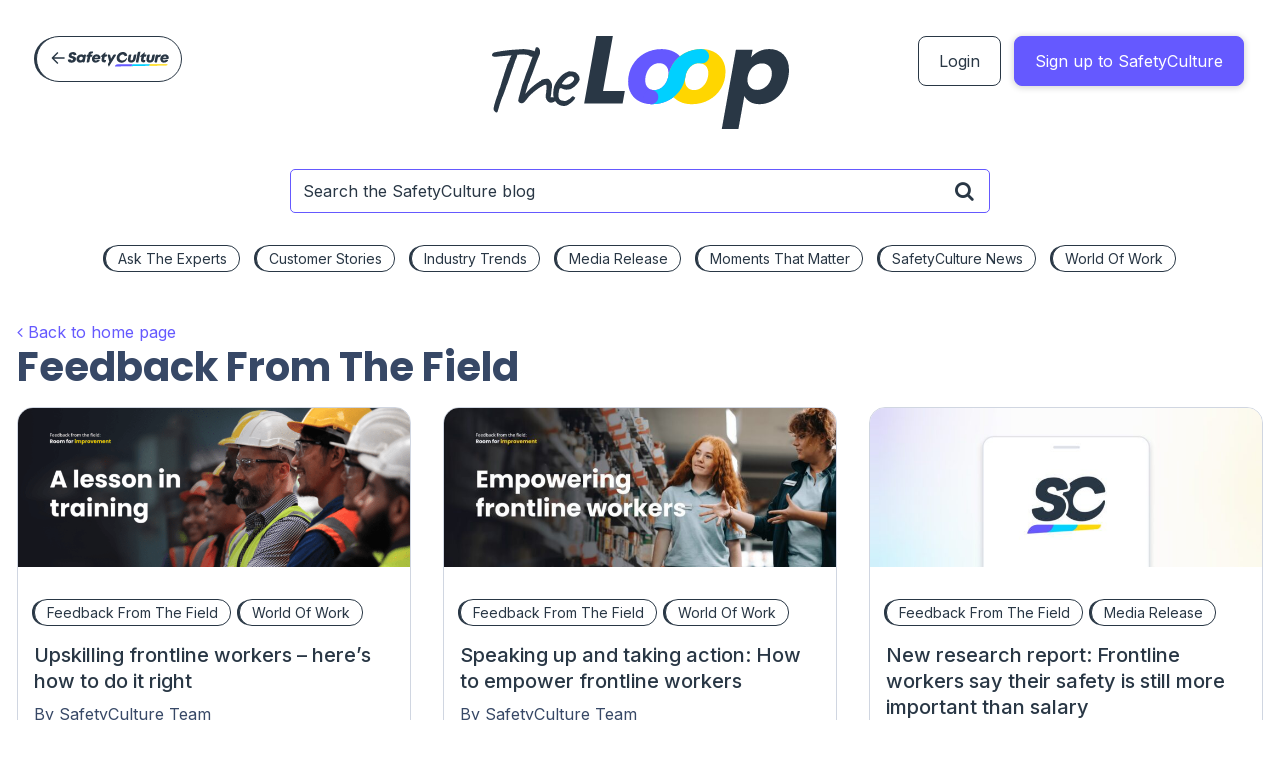

--- FILE ---
content_type: text/html; charset=UTF-8
request_url: https://blog.safetyculture.com/category/feedback-from-the-field/page/2
body_size: 28277
content:
<!DOCTYPE html>
<html lang="en-US">
<head>
<meta charset="UTF-8">
<link rel="stylesheet" href="https://blog.safetyculture.com/wp-content/themes/safetyculture-child/style.css">
<meta http-equiv="X-UA-Compatible" content="IE=edge" />
<meta name="viewport" content="width=device-width, initial-scale=1.0">
<title>Feedback From The Field Archives - Page 2 of 5 - The Loop by Safetyculture | The Loop by Safetyculture</title>
<link rel="preconnect" href="https://fonts.googleapis.com">
<link rel="preconnect" href="https://fonts.gstatic.com" crossorigin>
<link href="https://fonts.googleapis.com/css2?family=Inter:wght@400;500;700&family=Poppins:wght@700&display=swap" rel="stylesheet">

<meta name='robots' content='index, follow, max-image-preview:large, max-snippet:-1, max-video-preview:-1' />

	<!-- This site is optimized with the Yoast SEO plugin v26.8 - https://yoast.com/product/yoast-seo-wordpress/ -->
	<link rel="canonical" href="https://blog.safetyculture.com/category/feedback-from-the-field/page/2" />
	<link rel="prev" href="https://blog.safetyculture.com/category/feedback-from-the-field" />
	<link rel="next" href="https://blog.safetyculture.com/category/feedback-from-the-field/page/3" />
	<meta property="og:locale" content="en_US" />
	<meta property="og:type" content="article" />
	<meta property="og:title" content="Feedback From The Field Archives - Page 2 of 5 - The Loop by Safetyculture" />
	<meta property="og:url" content="https://blog.safetyculture.com/category/feedback-from-the-field" />
	<meta property="og:site_name" content="The Loop by Safetyculture" />
	<meta property="og:image" content="https://blog.safetyculture.com/wp-content/media/2022/03/sc-social.png" />
	<meta property="og:image:width" content="1200" />
	<meta property="og:image:height" content="630" />
	<meta property="og:image:type" content="image/png" />
	<meta name="twitter:card" content="summary_large_image" />
	<meta name="twitter:site" content="@SafetyCultureHQ" />
	<script type="application/ld+json" class="yoast-schema-graph">{"@context":"https://schema.org","@graph":[{"@type":"CollectionPage","@id":"https://blog.safetyculture.com/category/feedback-from-the-field","url":"https://blog.safetyculture.com/category/feedback-from-the-field/page/2","name":"Feedback From The Field Archives - Page 2 of 5 - The Loop by Safetyculture","isPartOf":{"@id":"https://blog.safetyculture.com/#website"},"primaryImageOfPage":{"@id":"https://blog.safetyculture.com/category/feedback-from-the-field/page/2#primaryimage"},"image":{"@id":"https://blog.safetyculture.com/category/feedback-from-the-field/page/2#primaryimage"},"thumbnailUrl":"https://blog.safetyculture.com/wp-content/media/2023/11/Blog-2-Training.png","breadcrumb":{"@id":"https://blog.safetyculture.com/category/feedback-from-the-field/page/2#breadcrumb"},"inLanguage":"en-US"},{"@type":"ImageObject","inLanguage":"en-US","@id":"https://blog.safetyculture.com/category/feedback-from-the-field/page/2#primaryimage","url":"https://blog.safetyculture.com/wp-content/media/2023/11/Blog-2-Training.png","contentUrl":"https://blog.safetyculture.com/wp-content/media/2023/11/Blog-2-Training.png","width":1710,"height":693,"caption":"A lesson in training"},{"@type":"BreadcrumbList","@id":"https://blog.safetyculture.com/category/feedback-from-the-field/page/2#breadcrumb","itemListElement":[{"@type":"ListItem","position":1,"name":"Home","item":"https://blog.safetyculture.com/"},{"@type":"ListItem","position":2,"name":"Feedback From The Field"}]},{"@type":"WebSite","@id":"https://blog.safetyculture.com/#website","url":"https://blog.safetyculture.com/","name":"The Loop by Safetyculture","description":"","potentialAction":[{"@type":"SearchAction","target":{"@type":"EntryPoint","urlTemplate":"https://blog.safetyculture.com/?s={search_term_string}"},"query-input":{"@type":"PropertyValueSpecification","valueRequired":true,"valueName":"search_term_string"}}],"inLanguage":"en-US"}]}</script>
	<!-- / Yoast SEO plugin. -->


<link rel='dns-prefetch' href='//pages.safetyculture.com' />
<link rel='dns-prefetch' href='//maxcdn.bootstrapcdn.com' />
<style id='wp-img-auto-sizes-contain-inline-css' type='text/css'>
img:is([sizes=auto i],[sizes^="auto," i]){contain-intrinsic-size:3000px 1500px}
/*# sourceURL=wp-img-auto-sizes-contain-inline-css */
</style>
<style id='wp-emoji-styles-inline-css' type='text/css'>

	img.wp-smiley, img.emoji {
		display: inline !important;
		border: none !important;
		box-shadow: none !important;
		height: 1em !important;
		width: 1em !important;
		margin: 0 0.07em !important;
		vertical-align: -0.1em !important;
		background: none !important;
		padding: 0 !important;
	}
/*# sourceURL=wp-emoji-styles-inline-css */
</style>
<style id='wp-block-library-inline-css' type='text/css'>
:root{
  --wp-block-synced-color:#7a00df;
  --wp-block-synced-color--rgb:122, 0, 223;
  --wp-bound-block-color:var(--wp-block-synced-color);
  --wp-editor-canvas-background:#ddd;
  --wp-admin-theme-color:#007cba;
  --wp-admin-theme-color--rgb:0, 124, 186;
  --wp-admin-theme-color-darker-10:#006ba1;
  --wp-admin-theme-color-darker-10--rgb:0, 107, 160.5;
  --wp-admin-theme-color-darker-20:#005a87;
  --wp-admin-theme-color-darker-20--rgb:0, 90, 135;
  --wp-admin-border-width-focus:2px;
}
@media (min-resolution:192dpi){
  :root{
    --wp-admin-border-width-focus:1.5px;
  }
}
.wp-element-button{
  cursor:pointer;
}

:root .has-very-light-gray-background-color{
  background-color:#eee;
}
:root .has-very-dark-gray-background-color{
  background-color:#313131;
}
:root .has-very-light-gray-color{
  color:#eee;
}
:root .has-very-dark-gray-color{
  color:#313131;
}
:root .has-vivid-green-cyan-to-vivid-cyan-blue-gradient-background{
  background:linear-gradient(135deg, #00d084, #0693e3);
}
:root .has-purple-crush-gradient-background{
  background:linear-gradient(135deg, #34e2e4, #4721fb 50%, #ab1dfe);
}
:root .has-hazy-dawn-gradient-background{
  background:linear-gradient(135deg, #faaca8, #dad0ec);
}
:root .has-subdued-olive-gradient-background{
  background:linear-gradient(135deg, #fafae1, #67a671);
}
:root .has-atomic-cream-gradient-background{
  background:linear-gradient(135deg, #fdd79a, #004a59);
}
:root .has-nightshade-gradient-background{
  background:linear-gradient(135deg, #330968, #31cdcf);
}
:root .has-midnight-gradient-background{
  background:linear-gradient(135deg, #020381, #2874fc);
}
:root{
  --wp--preset--font-size--normal:16px;
  --wp--preset--font-size--huge:42px;
}

.has-regular-font-size{
  font-size:1em;
}

.has-larger-font-size{
  font-size:2.625em;
}

.has-normal-font-size{
  font-size:var(--wp--preset--font-size--normal);
}

.has-huge-font-size{
  font-size:var(--wp--preset--font-size--huge);
}

.has-text-align-center{
  text-align:center;
}

.has-text-align-left{
  text-align:left;
}

.has-text-align-right{
  text-align:right;
}

.has-fit-text{
  white-space:nowrap !important;
}

#end-resizable-editor-section{
  display:none;
}

.aligncenter{
  clear:both;
}

.items-justified-left{
  justify-content:flex-start;
}

.items-justified-center{
  justify-content:center;
}

.items-justified-right{
  justify-content:flex-end;
}

.items-justified-space-between{
  justify-content:space-between;
}

.screen-reader-text{
  border:0;
  clip-path:inset(50%);
  height:1px;
  margin:-1px;
  overflow:hidden;
  padding:0;
  position:absolute;
  width:1px;
  word-wrap:normal !important;
}

.screen-reader-text:focus{
  background-color:#ddd;
  clip-path:none;
  color:#444;
  display:block;
  font-size:1em;
  height:auto;
  left:5px;
  line-height:normal;
  padding:15px 23px 14px;
  text-decoration:none;
  top:5px;
  width:auto;
  z-index:100000;
}
html :where(.has-border-color){
  border-style:solid;
}

html :where([style*=border-top-color]){
  border-top-style:solid;
}

html :where([style*=border-right-color]){
  border-right-style:solid;
}

html :where([style*=border-bottom-color]){
  border-bottom-style:solid;
}

html :where([style*=border-left-color]){
  border-left-style:solid;
}

html :where([style*=border-width]){
  border-style:solid;
}

html :where([style*=border-top-width]){
  border-top-style:solid;
}

html :where([style*=border-right-width]){
  border-right-style:solid;
}

html :where([style*=border-bottom-width]){
  border-bottom-style:solid;
}

html :where([style*=border-left-width]){
  border-left-style:solid;
}
html :where(img[class*=wp-image-]){
  height:auto;
  max-width:100%;
}
:where(figure){
  margin:0 0 1em;
}

html :where(.is-position-sticky){
  --wp-admin--admin-bar--position-offset:var(--wp-admin--admin-bar--height, 0px);
}

@media screen and (max-width:600px){
  html :where(.is-position-sticky){
    --wp-admin--admin-bar--position-offset:0px;
  }
}

/*# sourceURL=wp-block-library-inline-css */
</style><style id='global-styles-inline-css' type='text/css'>
:root{--wp--preset--aspect-ratio--square: 1;--wp--preset--aspect-ratio--4-3: 4/3;--wp--preset--aspect-ratio--3-4: 3/4;--wp--preset--aspect-ratio--3-2: 3/2;--wp--preset--aspect-ratio--2-3: 2/3;--wp--preset--aspect-ratio--16-9: 16/9;--wp--preset--aspect-ratio--9-16: 9/16;--wp--preset--color--black: #000000;--wp--preset--color--cyan-bluish-gray: #abb8c3;--wp--preset--color--white: #ffffff;--wp--preset--color--pale-pink: #f78da7;--wp--preset--color--vivid-red: #cf2e2e;--wp--preset--color--luminous-vivid-orange: #ff6900;--wp--preset--color--luminous-vivid-amber: #fcb900;--wp--preset--color--light-green-cyan: #7bdcb5;--wp--preset--color--vivid-green-cyan: #00d084;--wp--preset--color--pale-cyan-blue: #8ed1fc;--wp--preset--color--vivid-cyan-blue: #0693e3;--wp--preset--color--vivid-purple: #9b51e0;--wp--preset--gradient--vivid-cyan-blue-to-vivid-purple: linear-gradient(135deg,rgb(6,147,227) 0%,rgb(155,81,224) 100%);--wp--preset--gradient--light-green-cyan-to-vivid-green-cyan: linear-gradient(135deg,rgb(122,220,180) 0%,rgb(0,208,130) 100%);--wp--preset--gradient--luminous-vivid-amber-to-luminous-vivid-orange: linear-gradient(135deg,rgb(252,185,0) 0%,rgb(255,105,0) 100%);--wp--preset--gradient--luminous-vivid-orange-to-vivid-red: linear-gradient(135deg,rgb(255,105,0) 0%,rgb(207,46,46) 100%);--wp--preset--gradient--very-light-gray-to-cyan-bluish-gray: linear-gradient(135deg,rgb(238,238,238) 0%,rgb(169,184,195) 100%);--wp--preset--gradient--cool-to-warm-spectrum: linear-gradient(135deg,rgb(74,234,220) 0%,rgb(151,120,209) 20%,rgb(207,42,186) 40%,rgb(238,44,130) 60%,rgb(251,105,98) 80%,rgb(254,248,76) 100%);--wp--preset--gradient--blush-light-purple: linear-gradient(135deg,rgb(255,206,236) 0%,rgb(152,150,240) 100%);--wp--preset--gradient--blush-bordeaux: linear-gradient(135deg,rgb(254,205,165) 0%,rgb(254,45,45) 50%,rgb(107,0,62) 100%);--wp--preset--gradient--luminous-dusk: linear-gradient(135deg,rgb(255,203,112) 0%,rgb(199,81,192) 50%,rgb(65,88,208) 100%);--wp--preset--gradient--pale-ocean: linear-gradient(135deg,rgb(255,245,203) 0%,rgb(182,227,212) 50%,rgb(51,167,181) 100%);--wp--preset--gradient--electric-grass: linear-gradient(135deg,rgb(202,248,128) 0%,rgb(113,206,126) 100%);--wp--preset--gradient--midnight: linear-gradient(135deg,rgb(2,3,129) 0%,rgb(40,116,252) 100%);--wp--preset--font-size--small: 13px;--wp--preset--font-size--medium: 20px;--wp--preset--font-size--large: 36px;--wp--preset--font-size--x-large: 42px;--wp--preset--spacing--20: 0.44rem;--wp--preset--spacing--30: 0.67rem;--wp--preset--spacing--40: 1rem;--wp--preset--spacing--50: 1.5rem;--wp--preset--spacing--60: 2.25rem;--wp--preset--spacing--70: 3.38rem;--wp--preset--spacing--80: 5.06rem;--wp--preset--shadow--natural: 6px 6px 9px rgba(0, 0, 0, 0.2);--wp--preset--shadow--deep: 12px 12px 50px rgba(0, 0, 0, 0.4);--wp--preset--shadow--sharp: 6px 6px 0px rgba(0, 0, 0, 0.2);--wp--preset--shadow--outlined: 6px 6px 0px -3px rgb(255, 255, 255), 6px 6px rgb(0, 0, 0);--wp--preset--shadow--crisp: 6px 6px 0px rgb(0, 0, 0);}:where(.is-layout-flex){gap: 0.5em;}:where(.is-layout-grid){gap: 0.5em;}body .is-layout-flex{display: flex;}.is-layout-flex{flex-wrap: wrap;align-items: center;}.is-layout-flex > :is(*, div){margin: 0;}body .is-layout-grid{display: grid;}.is-layout-grid > :is(*, div){margin: 0;}:where(.wp-block-columns.is-layout-flex){gap: 2em;}:where(.wp-block-columns.is-layout-grid){gap: 2em;}:where(.wp-block-post-template.is-layout-flex){gap: 1.25em;}:where(.wp-block-post-template.is-layout-grid){gap: 1.25em;}.has-black-color{color: var(--wp--preset--color--black) !important;}.has-cyan-bluish-gray-color{color: var(--wp--preset--color--cyan-bluish-gray) !important;}.has-white-color{color: var(--wp--preset--color--white) !important;}.has-pale-pink-color{color: var(--wp--preset--color--pale-pink) !important;}.has-vivid-red-color{color: var(--wp--preset--color--vivid-red) !important;}.has-luminous-vivid-orange-color{color: var(--wp--preset--color--luminous-vivid-orange) !important;}.has-luminous-vivid-amber-color{color: var(--wp--preset--color--luminous-vivid-amber) !important;}.has-light-green-cyan-color{color: var(--wp--preset--color--light-green-cyan) !important;}.has-vivid-green-cyan-color{color: var(--wp--preset--color--vivid-green-cyan) !important;}.has-pale-cyan-blue-color{color: var(--wp--preset--color--pale-cyan-blue) !important;}.has-vivid-cyan-blue-color{color: var(--wp--preset--color--vivid-cyan-blue) !important;}.has-vivid-purple-color{color: var(--wp--preset--color--vivid-purple) !important;}.has-black-background-color{background-color: var(--wp--preset--color--black) !important;}.has-cyan-bluish-gray-background-color{background-color: var(--wp--preset--color--cyan-bluish-gray) !important;}.has-white-background-color{background-color: var(--wp--preset--color--white) !important;}.has-pale-pink-background-color{background-color: var(--wp--preset--color--pale-pink) !important;}.has-vivid-red-background-color{background-color: var(--wp--preset--color--vivid-red) !important;}.has-luminous-vivid-orange-background-color{background-color: var(--wp--preset--color--luminous-vivid-orange) !important;}.has-luminous-vivid-amber-background-color{background-color: var(--wp--preset--color--luminous-vivid-amber) !important;}.has-light-green-cyan-background-color{background-color: var(--wp--preset--color--light-green-cyan) !important;}.has-vivid-green-cyan-background-color{background-color: var(--wp--preset--color--vivid-green-cyan) !important;}.has-pale-cyan-blue-background-color{background-color: var(--wp--preset--color--pale-cyan-blue) !important;}.has-vivid-cyan-blue-background-color{background-color: var(--wp--preset--color--vivid-cyan-blue) !important;}.has-vivid-purple-background-color{background-color: var(--wp--preset--color--vivid-purple) !important;}.has-black-border-color{border-color: var(--wp--preset--color--black) !important;}.has-cyan-bluish-gray-border-color{border-color: var(--wp--preset--color--cyan-bluish-gray) !important;}.has-white-border-color{border-color: var(--wp--preset--color--white) !important;}.has-pale-pink-border-color{border-color: var(--wp--preset--color--pale-pink) !important;}.has-vivid-red-border-color{border-color: var(--wp--preset--color--vivid-red) !important;}.has-luminous-vivid-orange-border-color{border-color: var(--wp--preset--color--luminous-vivid-orange) !important;}.has-luminous-vivid-amber-border-color{border-color: var(--wp--preset--color--luminous-vivid-amber) !important;}.has-light-green-cyan-border-color{border-color: var(--wp--preset--color--light-green-cyan) !important;}.has-vivid-green-cyan-border-color{border-color: var(--wp--preset--color--vivid-green-cyan) !important;}.has-pale-cyan-blue-border-color{border-color: var(--wp--preset--color--pale-cyan-blue) !important;}.has-vivid-cyan-blue-border-color{border-color: var(--wp--preset--color--vivid-cyan-blue) !important;}.has-vivid-purple-border-color{border-color: var(--wp--preset--color--vivid-purple) !important;}.has-vivid-cyan-blue-to-vivid-purple-gradient-background{background: var(--wp--preset--gradient--vivid-cyan-blue-to-vivid-purple) !important;}.has-light-green-cyan-to-vivid-green-cyan-gradient-background{background: var(--wp--preset--gradient--light-green-cyan-to-vivid-green-cyan) !important;}.has-luminous-vivid-amber-to-luminous-vivid-orange-gradient-background{background: var(--wp--preset--gradient--luminous-vivid-amber-to-luminous-vivid-orange) !important;}.has-luminous-vivid-orange-to-vivid-red-gradient-background{background: var(--wp--preset--gradient--luminous-vivid-orange-to-vivid-red) !important;}.has-very-light-gray-to-cyan-bluish-gray-gradient-background{background: var(--wp--preset--gradient--very-light-gray-to-cyan-bluish-gray) !important;}.has-cool-to-warm-spectrum-gradient-background{background: var(--wp--preset--gradient--cool-to-warm-spectrum) !important;}.has-blush-light-purple-gradient-background{background: var(--wp--preset--gradient--blush-light-purple) !important;}.has-blush-bordeaux-gradient-background{background: var(--wp--preset--gradient--blush-bordeaux) !important;}.has-luminous-dusk-gradient-background{background: var(--wp--preset--gradient--luminous-dusk) !important;}.has-pale-ocean-gradient-background{background: var(--wp--preset--gradient--pale-ocean) !important;}.has-electric-grass-gradient-background{background: var(--wp--preset--gradient--electric-grass) !important;}.has-midnight-gradient-background{background: var(--wp--preset--gradient--midnight) !important;}.has-small-font-size{font-size: var(--wp--preset--font-size--small) !important;}.has-medium-font-size{font-size: var(--wp--preset--font-size--medium) !important;}.has-large-font-size{font-size: var(--wp--preset--font-size--large) !important;}.has-x-large-font-size{font-size: var(--wp--preset--font-size--x-large) !important;}
/*# sourceURL=global-styles-inline-css */
</style>
<style id='core-block-supports-inline-css' type='text/css'>
/**
 * Core styles: block-supports
 */

/*# sourceURL=core-block-supports-inline-css */
</style>

<style id='classic-theme-styles-inline-css' type='text/css'>
/**
 * These rules are needed for backwards compatibility.
 * They should match the button element rules in the base theme.json file.
 */
.wp-block-button__link {
	color: #ffffff;
	background-color: #32373c;
	border-radius: 9999px; /* 100% causes an oval, but any explicit but really high value retains the pill shape. */

	/* This needs a low specificity so it won't override the rules from the button element if defined in theme.json. */
	box-shadow: none;
	text-decoration: none;

	/* The extra 2px are added to size solids the same as the outline versions.*/
	padding: calc(0.667em + 2px) calc(1.333em + 2px);

	font-size: 1.125em;
}

.wp-block-file__button {
	background: #32373c;
	color: #ffffff;
	text-decoration: none;
}

/*# sourceURL=/wp-includes/css/classic-themes.css */
</style>
<link rel='stylesheet' id='fvp-frontend-css' href='https://blog.safetyculture.com/wp-content/plugins/featured-video-plus/styles/frontend.css?ver=2.3.3' type='text/css' media='all' />
<link rel='stylesheet' id='parent-style-css' href='https://blog.safetyculture.com/wp-content/themes/safetyculture/style.css?ver=6.9' type='text/css' media='all' />
<link rel='stylesheet' id='font-awesome-css' href='//maxcdn.bootstrapcdn.com/font-awesome/4.2.0/css/font-awesome.min.css?ver=6.9' type='text/css' media='all' />
<link rel='stylesheet' id='child-style-css' href='https://blog.safetyculture.com/wp-content/themes/safetyculture-child/style.css?ver=6.9' type='text/css' media='all' />
<link rel='stylesheet' id='blog-style-css' href='https://blog.safetyculture.com/wp-content/themes/safetyculture/css/main.css?ver=6.9' type='text/css' media='all' />
<link rel='stylesheet' id='blog-nav-style-css' href='https://blog.safetyculture.com/wp-content/themes/safetyculture/main-site-nav/styles.css?ver=6.9' type='text/css' media='all' />
<link rel='stylesheet' id='sc-child-css' href='https://blog.safetyculture.com/wp-content/themes/safetyculture-child/dist/css/sc-child.08380578631405d82f2c.min.css' type='text/css' media='all' />
<script type="text/javascript" src="https://blog.safetyculture.com/wp-includes/js/jquery/jquery.js?ver=3.7.1" id="jquery-core-js"></script>
<script type="text/javascript" src="https://blog.safetyculture.com/wp-includes/js/jquery/jquery-migrate.js?ver=3.4.1" id="jquery-migrate-js"></script>
<script type="text/javascript" src="https://blog.safetyculture.com/wp-content/plugins/featured-video-plus/js/jquery.fitvids.js?ver=master-2015-08" id="jquery.fitvids-js"></script>
<script type="text/javascript" id="fvp-frontend-js-extra">
/* <![CDATA[ */
var fvpdata = {"ajaxurl":"https://blog.safetyculture.com/wp-admin/admin-ajax.php","nonce":"a4a932e158","fitvids":"1","dynamic":"","overlay":"","opacity":"0.75","color":"b","width":"640"};
//# sourceURL=fvp-frontend-js-extra
/* ]]> */
</script>
<script type="text/javascript" src="https://blog.safetyculture.com/wp-content/plugins/featured-video-plus/js/frontend.js?ver=2.3.3" id="fvp-frontend-js"></script>
<link rel="https://api.w.org/" href="https://blog.safetyculture.com/wp-json/" /><link rel="alternate" title="JSON" type="application/json" href="https://blog.safetyculture.com/wp-json/wp/v2/categories/137" /><link rel="EditURI" type="application/rsd+xml" title="RSD" href="https://blog.safetyculture.com/xmlrpc.php?rsd" />

		<script>
			document.documentElement.className = document.documentElement.className.replace('no-js', 'js');
		</script>
				<style>
			.no-js img.lazyload {
				display: none;
			}

			figure.wp-block-image img.lazyloading {
				min-width: 150px;
			}

						.lazyload, .lazyloading {
				opacity: 0;
			}

			.lazyloaded {
				opacity: 1;
				transition: opacity 400ms;
				transition-delay: 0ms;
			}

					</style>
		<style type="text/css">.recentcomments a{display:inline !important;padding:0 !important;margin:0 !important;}</style><link rel="icon" href="https://blog.safetyculture.com/wp-content/media/2022/03/cropped-sc-icon-grey-32x32.png" sizes="32x32" />
<link rel="icon" href="https://blog.safetyculture.com/wp-content/media/2022/03/cropped-sc-icon-grey-192x192.png" sizes="192x192" />
<link rel="apple-touch-icon" href="https://blog.safetyculture.com/wp-content/media/2022/03/cropped-sc-icon-grey-180x180.png" />
<meta name="msapplication-TileImage" content="https://blog.safetyculture.com/wp-content/media/2022/03/cropped-sc-icon-grey-270x270.png" />
		<style type="text/css" id="wp-custom-css">
			.page-progress-bar-wrapper {
	display: none;	
}

form.search input.search__field {
	font-family: Inter, sans-serif;
}
		</style>
		
</head>
<body>
  <nav>
  <a class="sc-logo" href="https://safetyculture.com">
    <svg fill="none" height="18" viewBox="0 0 18 18" width="18" xmlns="http://www.w3.org/2000/svg"><path d="m7.98424 14.6197c.28476.2847.74644.2847 1.0312 0 .28475-.2848.28475-.7465 0-1.0312l-3.85941-3.85942h9.90627c.4027 0 .7292-.32645.7292-.72916s-.3265-.72917-.7292-.72917h-9.90626l3.8594-3.8594c.28475-.28476.28475-.74644 0-1.0312-.28476-.28476-.74644-.28476-1.0312 0l-5.10417 5.10417c-.28476.28476-.28476.74644 0 1.0312z" fill="#293745"/></svg>    <span class="visible-md visible-lg"><svg fill="none" height="16" viewBox="0 0 102 16" width="102" xmlns="http://www.w3.org/2000/svg"><path d="m100.404 13.3318h-17.4775c-.1965.6406-.6348 1.1612-1.1997 1.4707l17.6443-.3655c.5622-.0115 1.0409-.4111 1.1509-.9609.015-.0747-.042-.1443-.118-.1443z" fill="#ffd700"/><path d="m82.9272 13.3318h-17.4891c-.0005.0026 0 .0049-.0006.0076-.1946.874-1.1222 1.4972-1.6401 1.8343l9.8074-.2031 8.1227-.1681c.5649-.3095 1.0032-.8301 1.1997-1.4707z" fill="#00d1ff"/><path d="m50.3805 13.3318c-.8617 0-1.636.4354-2.0942 1.1139-.1155.171-.2088.3585-.2807.557-.0413.1143-.0775.2312-.1021.3533-.0152.0756.0438.1459.1211.1443l11.9965-.2484 3.7761-.0782c.8097-.2797 1.4455-.9603 1.6401-1.8343.0005-.0027.0002-.005.0006-.0076z" fill="#6559ff"/><g fill="#293745"><path d="m99.2306 6.63597h-2.9483c-.0943 0-.1524-.10328-.104-.18411.1743-.2916.3912-.5294.6505-.71362.3119-.22151.6757-.33226 1.0916-.33226.4206 0 .7551.10496 1.0031.31452.2169.18326.3587.43952.4259.76852.0153.0754-.0417.14695-.1188.14695zm1.5714-2.31871c-.673-.65487-1.5488-.98254-2.6263-.98254-.6995 0-1.3529.12366-1.96.37111-.6075.24744-1.1226.58441-1.5455 1.01089-.423.42661-.7562.93429-.9995 1.52341-.2434.58923-.365 1.21587-.365 1.88039 0 .65499.1464 1.25123.4395 1.78847.2929.53721.7111.96251 1.2547 1.27591.5433.3135 1.1577.4702 1.8431.4702 1.0113 0 1.9221-.2556 2.7327-.7671.6983-.4403 1.1773-.8807 1.5543-1.57537.087-.16082-.03-.35687-.213-.35687h-2.0217c-.1314 0-.2541.05694-.3468.14972-.1233.12342-.2483.18025-.4557.28268-.2764.13681-.5835.1391-.9095.1391-.4633 0-.8177-.11775-1.0633-.35349-.246-.23562-.3712-.58429-.3758-1.04625h4.8558c.641 0 1.181-.49694 1.209-1.13468.003-.07034.004-.13983.003-.20848 0-.98966-.336-1.81199-1.01-2.4671z"/><path d="m30.8399 6.63572h-2.9482c-.0944 0-.1524-.10327-.104-.1841.1743-.29161.3912-.5294.6505-.71363.3119-.2215.6757-.33226 1.0917-.33226.4204 0 .755.10496 1.0031.31453.2168.18326.3586.43951.4257.76852.0154.0754-.0416.14694-.1188.14694zm-1.0548-3.30125c-.6995 0-1.353.12367-1.9601.37111-.6074.24745-1.1226.58441-1.5454 1.0109-.4231.42661-.7563.93429-.9994 1.5234-.2436.58924-.3652 1.21588-.3652 1.8804 0 .65499.1464 1.25122.4396 1.78846.2929.53726.7111.96256 1.2547 1.27596.5433.3134 1.1577.4702 1.843.4702 1.0113 0 1.9222-.2557 2.7328-.7671.6979-.4404 1.1776-.8807 1.5541-1.57541.0872-.16082-.03-.35687-.2132-.35687h-2.0213c-.1314 0-.2541.05694-.3469.14972-.1232.12342-.2483.18024-.4556.28267-.2766.13682-.5835.13911-.9095.13911-.4633 0-.8178-.11775-1.0634-.3535-.2221-.21282-.3458-.51805-.371-.91558-.0045-.07034.0503-.13066.121-.13066h4.7305c.6401 0 1.1802-.49695 1.2083-1.13468.0031-.07034.0043-.13983.0035-.20848 0-.98966-.3367-1.81199-1.0101-2.4671-.6735-.65487-1.5489-.98255-2.6264-.98255z"/><path d="m25.282 4.81782.1659-.82691c.0298-.14936-.0846-.28859-.2373-.28859h-1.4302c-.0759 0-.1331-.06877-.119-.14309l.0721-.38003c.0377-.20257.1275-.36291.2693-.48078.1418-.11763.3167-.17663.5246-.17663h.209c.5755 0 1.0713-.40428 1.1857-.96674l.1557-.76586c.0304-.149481-.0842-.28919-.2371-.28919h-1.5826c-.8177 0-1.4769.209684-1.9778.62917-.5011.41949-.8272 1.0179-.9783 1.79546l-.1364.68069c-.0114.05634-.061.097-.1187.097h-.6385c-.346 0-.6438.24347-.7117.58188l-.2437 1.21479c-.03.14936.0846.28871.2373.28871h.8616c.0764 0 .1336.06961.1186.14429l-1.0402 5.18711c-.03.1492.0845.2886.2372.2886h1.3146c.5768 0 1.0733-.406 1.1864-.9699l.9132-4.5531c.0112-.05647.0609-.097.1185-.097h.6954c.5768 0 1.0733-.40598 1.1864-.96988z"/><path d="m73.1967.768311h-1.3076c-.5766 0-1.0733.405979-1.1863.969879l-1.7656 8.80331c-.0899.448.2537.8659.7118.8659h1.5107c.1154 0 .2146-.0812.2372-.194l2.037-10.1565c.03-.149243-.0845-.288589-.2372-.288589z"/><path d="m79.2006 3.58902h-1.5785c-.0762 0-.1334-.06949-.1187-.14405l.3678-1.85108c.0297-.14924-.0848-.28823-.2372-.28823h-.1508c-.0601 0-.1181.02232-.1626.06262l-4.1983 3.79711-.0626.31235c-.03.14924.0846.28859.2373.28859h1.0245c.0764 0 .1339.06877.1188.14345-.0433.21547-.0975.48331-.1625.80375-.1701.85309-.2778 1.40794-.3226 1.6648-.045.25697-.0673.47486-.0673.6539 0 .73064.2304 1.30897.6911 1.73547.4609.4266 1.0953.6398 1.9035.6398h.4684c.5767 0 1.0732-.406 1.1864-.9699l.2154-1.07431c.0299-.14936-.0845-.28859-.2372-.28859h-.6619c-.2836 0-.5011-.06467-.6522-.19448-.1514-.12958-.2269-.31694-.2269-.56197 0-.11522.1565-.93357.4692-2.45456.0115-.0561.0612-.09736.1187-.09736h.9066c.5776 0 1.0746-.40706 1.1867-.97205l.1822-.91703c.0297-.14924-.0848-.28823-.2373-.28823z"/><path d="m39.8778 3.58902h-1.5784c-.0763 0-.1335-.06949-.1187-.14405l.3678-1.85108c.0296-.14924-.0848-.28823-.2373-.28823h-.1507c-.0602 0-.1181.02232-.1626.06262l-4.1984 3.79711-.0625.31235c-.03.14924.0845.28859.2372.28859h1.0245c.0765 0 .1339.06877.1188.14345-.0433.21547-.0975.48331-.1625.80375-.1701.85309-.2777 1.40794-.3225 1.6648-.045.25697-.0674.47486-.0674.6539 0 .73064.2305 1.30897.6912 1.73547.4608.4266 1.0952.6398 1.9034.6398h.4684c.5768 0 1.0733-.406 1.1864-.9699l.2155-1.07431c.0299-.14936-.0846-.28859-.2373-.28859h-.6619c-.2836 0-.5011-.06467-.6522-.19448-.1513-.12958-.2268-.31694-.2268-.56197 0-.11522.1564-.93357.4691-2.45456.0115-.0561.0613-.09736.1187-.09736h.9067c.5775 0 1.0745-.40706 1.1867-.97205l.1822-.91703c.0296-.14924-.0848-.28823-.2374-.28823z"/><path d="m87.6979 3.58911h-1.3139c-.5771 0-1.0738.40658-1.1865.97096l-.6499 3.25637c-.0899.44302-.2728.8023-.5494 1.0781-.2764.27568-.6038.41345-.9818.41345-.6712 0-1.0065-.2992-1.0065-.89773 0-.07528.007-.16721.0213-.27567.0226-.15021.3034-1.56913.8422-4.25653.03-.14936-.0844-.28895-.2371-.28895h-1.3132c-.5748 0-1.0703.4026-1.1853.96421-.0543.26518-.1131.55413-.1767.86672-.2741 1.32892-.4384 2.14437-.4926 2.44587-.0544.30161-.0815.57259-.0815.81303 0 .88603.3 1.60356.9003 2.15246.6001.5491 1.3987.8235 2.396.8235 1.153 0 2.117-.3004 2.8923-.9012.7749-.6009 1.271-1.441 1.4886-2.52018l.8709-4.35594c.0299-.14924-.0847-.28847-.2372-.28847z"/><path d="m69.1537 3.58887h-1.3139c-.5771 0-1.0738.40658-1.1865.97096l-.6498 3.25637c-.0899.44301-.2729.8023-.5493 1.07809-.2766.27568-.604.41346-.9819.41346-.6711 0-1.0066-.2992-1.0066-.89773 0-.07528.0071-.16722.0213-.27568.0227-.1502.3034-1.56912.8423-4.25652.03-.14936-.0845-.28895-.2372-.28895h-1.3132c-.5748 0-1.0701.40259-1.1852.9642-.0543.26518-.1132.55413-.1766.86673-.2743 1.32892-.4386 2.14437-.4928 2.44586-.0544.30162-.0815.57259-.0815.81304 0 .88603.3 1.6035.9003 2.1525.6001.549 1.3987.8235 2.3961.8235 1.153 0 2.1171-.3004 2.8922-.9012.7749-.601 1.2712-1.44105 1.4886-2.52023l.8709-4.35594c.0299-.14924-.0845-.28846-.2372-.28846z"/><path d="m93.6851 4.96504.2239-1.12274c.0297-.14924-.0847-.28834-.2374-.28834h-.4636c-.8515 0-1.5825.24177-2.1934.72532-.0668.05285-.1665.01786-.1895-.06394l-.1267-.45001c-.0292-.10412-.1245-.17603-.233-.17603h-.5401c-.5767 0-1.0733.40598-1.1863.97l-1.1988 5.9827c-.0897.4479.2538.8658.7118.8658h1.511c.1153 0 .2146-.0812.2372-.1939l.7904-3.9275c.1087-.47595.2953-.81992.56-1.03201.2646-.2121.6381-.31815 1.1201-.31815h.0278c.5772 0 1.0741-.4067 1.1866-.9712z"/><path d="m6.15043 1.06494c-.87447 0-1.63642.13428-2.28609.40296-.65005.26856-1.16398.68334-1.54193 1.24411-.37819.561-.56705 1.23711-.56705 2.02891 0 .98037.6054 1.68893 1.48495 2.06414.66165.28219 1.38513.38727 2.06481.62326.5639.19593 1.02715.60094.7282 1.23035-.22443.47245-.7876.68901-1.28496.68901-.73267 0-1.05364-.6247-1.1716-.9519-.04017-.11147-.15631-.17578-.27294-.15322l-2.19705.42564c-.187038.03632-.313224.21005-.291931.39874.077188.68274.383151 1.43676.922741 1.87006.63092.5066 1.4945.7599 2.59097.7599.90253 0 1.70005-.1461 2.39256-.4383 1.22011-.515 2.08284-1.64948 2.22548-2.96911.064-.59129-.05045-1.19609-.35315-1.6911-.15873-.25951-.36912-.48886-.63274-.67043-.79728-.54882-1.80446-.6159-2.68933-.95637-.26931-.10351-.60637-.24286-.70896-.53772-.13224-.37991.11953-.77539.45683-.94683.29362-.14948.71222-.18567 1.03235-.11377.38593.08662.61084.38052.64992.73667.015.13645.15014.2273.2854.20111l2.1397-.41454c.18474-.03583.31105-.2069.29241-.39354-.20421-2.04701-2.28948-2.43803-3.26859-2.43803z"/><path d="m48.5465 3.58911h-1.2968c-.4255 0-.8198.22296-1.0383.58707l-2.0347 3.39185c-.008.01339-.0179.02377-.0288.03246-.0662.05296-.1747.02244-.1935-.07046l-.6041-2.97394c-.1142-.56257-.6101-.96698-1.1858-.96698h-1.0899c-.3154 0-.5465.29595-.4693.60082l1.6621 6.55857-.3271.5476-.5639.944c-.1414.2367-.2379.492-.2914.7544-.0134.066-.0231.1324-.031.1992-.0438.37-.0028.7482.1268 1.1042.0345.0947.0749.1878.1217.2787l.1492.2898.2599.5052c.0565.1096.2006.1263.2827.0448.0097-.0095.019-.0196.0267-.0319l.3124-.4997.3475-.5557.7099-1.1354.1246-.1992.0839-.1343.6144-.9785 1.9485-3.10334 2.7944-4.45053c.2018-.3214-.0298-.73872-.4101-.73872z"/><path d="m56.99 3.99958c.2967.25903.5007.59672.6137 1.01199.0333.12281.1537.20099.2791.17711l2.0066-.38173c.187-.03559.3141-.20848.2928-.39717-.0682-.60058-.3961-1.87979-1.9127-2.83845-.6593-.41683-1.4426-.56547-2.279-.56547-.8648 0-1.6871.15901-2.4669.47716-.7798.31802-1.451.74933-2.0132 1.29357-.5625.54436-1.0092 1.19947-1.3398 1.96521-.331.76599-.4963 1.5777-.4963 2.43537 0 .83886.1879 1.59652.5636 2.27274 1.06 1.90759 3.5201 2.59039 5.5433 2.11049 1.732-.4108 4.0352-1.82154 4.3436-4.54972.0384-.33878-.3216-.41237-.489-.12861-1.2327 2.08984-4.6179 3.64603-6.4594 1.82635-1.2412-1.22637-.7942-2.88599.03-3.93344.8192-1.04094 2.6624-1.75336 3.7836-.7754z"/><path d="m15.1683 8.6576c-.4278.44301-.93.66452-1.5064.66452-.4537 0-.8152-.13187-1.0846-.39584-.2694-.26398-.4041-.61265-.4041-1.04625 0-.59841.2114-1.11803.6344-1.55875.4229-.44072.9203-.66102 1.4922-.66102.4537 0 .8188.13331 1.0953.39946.2764.26626.4147.61614.4147 1.04974 0 .58924-.214 1.10524-.6415 1.54814zm3.0738-5.0686h-.8317c-.1667 0-.3217.08566-.4101.22645l-.2506.3991c-.0417.06648-.1336.07468-.1894.0193-.5995-.59466-1.3648-.8923-2.2959-.8923-.6286 0-1.2311.12137-1.8076.36411-.5767.24286-1.08.5738-1.51.99316-.4301.41961-.7726.93079-1.02788 1.53402-.25515.60336-.38279 1.24664-.38279 1.92986 0 1.04167.32484 1.884.97477 2.5273.6497.6433 1.4755.9649 2.4775.9649.8811 0 1.6937-.2483 2.438-.7446.0719-.048.1693-.0106.1872.0737l.0492.2321c.0237.1116.1225.1914.2368.1914h.6691c.5768 0 1.0734-.4061 1.1864-.9701l1.1988-5.98264c.0898-.44796-.2538-.86576-.7118-.86576z"/></g></svg></span>
    <span class="visible-xs visible-sm"><svg viewBox="0 0 202.5 203.1" xmlns="http://www.w3.org/2000/svg"><path d="M156.9 203.1H46.3C20.8 203.1.1 182.4.1 156.9V46.3C.1 20.8 20.8.1 46.3.1h110.6c25.5 0 46.2 20.7 46.2 46.2V157c0 25.5-20.7 46.1-46.2 46.1z" fill="#fff"/><path d="M167 139.7h-44.9c-1.3 5.7-5.4 10.3-10.7 12.2l47-3.1c4.7-.1 8.6-3.4 9.5-8 .2-.5-.3-1.1-.9-1.1z" fill="gold"/><path d="M122.1 139.7H74.3v.1c-1.5 7.3-6.7 13.1-13.5 15.4l50.6-3.3c5.3-1.9 9.4-6.4 10.7-12.2z" fill="#00d1ff"/><path d="M22.1 156.5c-.1.6.4 1.2 1 1.2l37.7-2.4c6.8-2.3 12-8.1 13.5-15.4v-.1H42.6c-10-.1-18.5 7-20.5 16.7z" fill="#6559ff"/><g fill="#293745"><path d="M172 93.1c-10.2 17.3-38.2 30.2-53.4 15.1-10.3-10.2-6.6-23.9.2-32.6 6.8-8.6 22-14.5 31.3-6.4 2.5 2.2 4.1 4.9 5.1 8.4.3 1 1.3 1.7 2.3 1.5l16.6-3.2c1.5-.3 2.6-1.7 2.4-3.3-.6-5-3.3-15.6-15.8-23.5-5.5-3.4-11.9-4.7-18.8-4.7-7.2 0-14 1.3-20.4 4-6.1 2.5-11.4 5.9-15.9 10.1.9 2.2 1.5 4.7 1.8 7.2.4 4.1-2.4 7.8-6.5 8.6l-7.2 1.4c-.7 1.8-1.4 3.5-1.9 5.3.4.3.9.5 1.3.8 2.7 1.8 5 4.2 6.7 7 3 4.9 4.3 10.9 3.7 17-.6 5.2-2.3 10-5 14.3 10 11.4 27.3 15.2 41.8 11.8 14.3-3.4 33.3-15.1 35.9-37.7.2-2.8-2.8-3.4-4.2-1.1z"/><path d="M95.5 91.5c-1.3-2-2.9-3.8-5-5.2-.1-.1-.2-.1-.3-.2-6.6-4.5-15-5-22.3-7.8-2.2-.8-5-2-5.9-4.4-1.1-3.1 1-6.3 3.8-7.7 1.6-.8 3.7-1.2 5.7-1.2 1 0 2 .1 2.8.3 3.2.7 5.1 3.1 5.4 6 .1 1 1 1.7 2 1.7h.4l14.3-2.7 3.5-.7c1.5-.3 2.6-1.7 2.4-3.2-.1-1.3-.4-2.5-.7-3.7-3.7-13.5-19-16.2-26.5-16.2-7.3 0-13.6 1.1-19 3.3S46.4 55.4 43.3 60s-4.7 10.1-4.7 16.5c0 8 5 13.8 12.3 16.8 5.5 2.3 11.5 3.2 17.1 5.1 4.7 1.6 8.5 4.9 6 10-1.9 3.9-6.5 5.6-10.7 5.6-6.1 0-8.8-5.1-9.7-7.8-.3-.8-1-1.3-1.9-1.3h-.4l-18.2 3.5c-1.5.3-2.6 1.7-2.4 3.2.6 5.6 3.2 11.7 7.7 15.2C43.8 131 51 133 60.1 133c7.5 0 14.1-1.2 19.9-3.6 6.6-2.7 11.9-7.6 15.2-13.7 1.7-3.2 2.9-6.8 3.3-10.5.5-4.8-.5-9.7-3-13.7z"/></g></svg>
</span>
  </a>
  <a class="the-loop" href="https://blog.safetyculture.com"><svg width="297" height="93" viewBox="0 0 297 93" fill="none" xmlns="http://www.w3.org/2000/svg">
<path d="M147.503 65.4301C143.87 63.5691 141.065 60.9418 139.087 57.5566C137.109 54.163 136.12 50.2221 136.12 45.7422C136.12 39.6539 137.578 34.113 140.494 29.1194C143.41 24.1258 147.434 20.2017 152.559 17.3554C157.683 14.5092 163.387 13.0776 169.679 13.0776C174.343 13.0776 178.512 14.0208 182.178 15.9155C185.836 17.8017 188.675 20.4459 190.687 23.8395C192.7 27.2331 193.706 31.1741 193.706 35.654C193.706 41.8012 192.231 47.359 189.281 52.3273C186.331 57.2956 182.272 61.186 177.122 63.9986C171.964 66.8196 166.243 68.2259 159.951 68.2259C155.287 68.2259 151.135 67.2996 147.494 65.4386L147.503 65.4301ZM169.636 51.6452C171.802 50.0115 173.49 47.8979 174.692 45.3043C175.895 42.7106 176.491 40.0076 176.491 37.1866C176.491 33.9782 175.613 31.5193 173.865 29.7846C172.109 28.0584 169.909 27.191 167.249 27.191C164.589 27.191 162.014 28.0078 159.908 29.6415C157.802 31.2751 156.165 33.4056 154.997 36.0329C153.829 38.6602 153.241 41.4138 153.241 44.2938C153.241 47.4348 154.085 49.8515 155.773 51.5526C157.461 53.2452 159.635 54.0957 162.295 54.0957C164.956 54.0957 167.462 53.2788 169.645 51.6452H169.636Z" fill="#6559FF"/>
<path d="M187.294 65.4299C183.662 63.5689 180.857 60.9416 178.879 57.5564C176.901 54.1628 175.912 50.2218 175.912 45.7419C175.912 39.6536 177.37 34.1127 180.286 29.1191C183.201 24.1256 187.226 20.2014 192.35 17.3552C197.474 14.5089 203.178 13.0774 209.471 13.0774C214.134 13.0774 218.304 14.0205 221.97 15.9152C225.628 17.8015 228.467 20.4456 230.479 23.8393C232.491 27.2329 233.497 31.1738 233.497 35.6537C233.497 41.801 232.022 47.3587 229.072 52.327C226.122 57.2953 222.064 61.1858 216.914 63.9983C211.756 66.8193 206.035 68.2256 199.742 68.2256C195.078 68.2256 190.926 67.2993 187.286 65.4383L187.294 65.4299ZM209.428 51.6449C211.594 50.0113 213.282 47.8977 214.484 45.304C215.686 42.7104 216.283 40.0073 216.283 37.1863C216.283 33.978 215.405 31.5191 213.657 29.7844C211.901 28.0581 209.701 27.1908 207.041 27.1908C204.38 27.1908 201.806 28.0076 199.7 29.6412C197.594 31.2749 195.957 33.4054 194.789 36.0327C193.62 38.66 193.032 41.4136 193.032 44.2935C193.032 47.4345 193.876 49.8513 195.564 51.5523C197.253 53.2533 199.427 54.0954 202.087 54.0954C204.747 54.0954 207.254 53.2786 209.436 51.6449H209.428Z" fill="#FFD600"/>
<path d="M177.105 63.9815C171.947 66.8025 166.226 68.2088 159.942 68.2088C159.942 68.2088 159.942 68.2088 159.951 68.2088C166.243 68.2088 171.964 66.7941 177.122 63.9815C178.683 63.131 180.132 62.1626 181.488 61.11C181.488 61.11 181.488 61.11 181.479 61.1016C180.115 62.1542 178.666 63.1226 177.105 63.9815Z" fill="#00D0FF"/>
<path d="M181.497 61.1016L181.488 61.1102L181.497 61.1188L181.505 61.1102L181.497 61.1016Z" fill="#00D0FF"/>
<path d="M159.047 68.1921C159.345 68.1921 159.644 68.2174 159.942 68.2174C159.942 68.2174 159.942 68.2174 159.951 68.2174C159.644 68.2174 159.345 68.2006 159.047 68.1921Z" fill="#00D0FF"/>
<path d="M169.67 13.0691C169.363 13.0691 169.065 13.0859 168.767 13.0944C169.074 13.0944 169.372 13.0691 169.687 13.0691C169.687 13.0691 169.687 13.0691 169.679 13.0691H169.67Z" fill="#00D0FF"/>
<path d="M209.454 13.0691C203.161 13.0691 197.457 14.4922 192.333 17.3469C190.799 18.1974 189.375 19.1658 188.036 20.21C188.019 20.1931 188.002 20.1679 187.985 20.151C187.985 20.151 187.985 20.151 187.976 20.1595C187.976 20.1595 187.959 20.1679 187.951 20.1763C187.951 20.1763 187.951 20.1763 187.942 20.1847C184.839 22.6268 182.255 25.5825 180.226 29.0603C178.222 32.496 176.918 36.1928 176.287 40.1422C176.27 40.2264 176.261 40.319 176.244 40.4032C175.963 42.079 175.451 43.7042 174.718 45.2957C173.516 47.8894 171.836 50.003 169.662 51.6366C167.488 53.2703 165.041 54.0871 162.313 54.0871C162.313 54.0871 162.313 54.0871 162.304 54.0871C162.304 54.0871 162.304 54.0871 162.296 54.0871C161.119 54.0871 160.582 53.9271 160.343 53.9187L159.064 68.1921C159.363 68.1921 159.661 68.2173 159.968 68.2173C166.252 68.2173 171.973 66.8026 177.131 63.99C178.666 63.148 180.098 62.1964 181.437 61.1691C181.445 61.1775 181.454 61.1859 181.462 61.1943C181.462 61.1943 181.462 61.1943 181.471 61.2027C184.609 58.7775 187.226 55.8386 189.289 52.3693C191.157 49.2283 192.427 45.8515 193.118 42.239C193.194 41.4979 193.305 40.7569 193.459 40.0327C193.638 38.6011 193.723 37.1359 193.723 35.637C193.723 35.637 193.723 35.637 193.723 35.6454C193.723 37.1443 193.629 38.6011 193.459 40.0327C193.305 40.7569 193.186 41.4895 193.118 42.2305C193.143 42.079 193.16 41.9274 193.186 41.7758C193.271 41.3042 193.348 40.8243 193.416 40.3443C193.706 38.8706 194.149 37.4306 194.772 36.0328C195.94 33.4055 197.577 31.275 199.683 29.6413C201.789 28.0161 204.236 27.1993 207.024 27.1909C207.109 27.1909 207.945 27.1825 208.652 27.3088L209.769 13.0775C209.667 13.0775 209.565 13.0775 209.462 13.0775L209.454 13.0691Z" fill="#00D0FF"/>
<path d="M209.76 27.3929C213.763 27.3929 217.008 24.1882 217.008 20.2351C217.008 16.282 213.763 13.0774 209.76 13.0774C205.758 13.0774 202.513 16.282 202.513 20.2351C202.513 24.1882 205.758 27.3929 209.76 27.3929Z" fill="#00D0FF"/>
<path d="M159.047 68.1922C163.068 68.1922 166.328 64.9725 166.328 61.0007C166.328 57.029 163.068 53.8093 159.047 53.8093C155.026 53.8093 151.766 57.029 151.766 61.0007C151.766 64.9725 155.026 68.1922 159.047 68.1922Z" fill="#6559FF"/>
<path d="M111.036 54.9545H132.829L130.595 67.4427H92.1677L104.224 0H120.858L111.036 54.9545Z" fill="#293745"/>
<path d="M266.988 15.3681C270.134 13.8355 273.621 13.0608 277.45 13.0608C283.281 13.0608 288.005 14.9471 291.603 18.728C295.201 22.509 297 27.6289 297 34.0961C297 36.0834 296.804 38.2307 296.42 40.5381C295.448 46.0453 293.538 50.8957 290.682 55.0893C287.826 59.2829 284.39 62.5249 280.374 64.7901C276.35 67.0638 272.104 68.2006 267.627 68.2006C263.867 68.2006 260.687 67.4343 258.095 65.8933C255.495 64.3607 253.585 62.3734 252.357 59.9313L246.423 92.9832H229.788L243.899 13.8187H260.534L259.169 21.4059C261.241 18.9049 263.859 16.8923 267.005 15.3513L266.988 15.3681ZM279.879 37.5655C279.879 34.3656 278.95 31.8646 277.108 30.0709C275.267 28.2773 272.905 27.3847 270.057 27.3847C266.749 27.3847 263.731 28.572 261.011 30.9383C258.291 33.3045 256.535 36.5466 255.759 40.6391C255.563 41.7928 255.469 42.8538 255.469 43.8138C255.469 46.9548 256.381 49.4221 258.189 51.2157C260.005 53.0094 262.341 53.902 265.197 53.902C268.506 53.902 271.532 52.6978 274.295 50.2978C277.049 47.8979 278.822 44.6474 279.598 40.5465C279.794 39.4518 279.888 38.4665 279.888 37.5655H279.879Z" fill="#293745"/>
<path d="M4.90253 20.7154C3.13761 20.7743 1.83311 20.6817 0.980496 20.4375C0.136407 20.1933 -0.162008 19.5701 0.0852499 18.568C0.272825 17.827 0.673554 17.2628 1.30449 16.8923C1.93543 16.5218 2.84772 16.2355 4.04991 16.0586C4.74053 15.9323 5.63578 15.7807 6.74417 15.587C7.84405 15.4018 8.90129 15.2165 9.90738 15.0229C11.9963 14.7786 13.71 14.5597 15.0657 14.366C16.4214 14.1808 17.8196 14.0292 19.2776 13.9029C20.7271 13.785 22.5517 13.6503 24.7599 13.5324C26.5845 13.4145 28.7928 13.2545 31.3762 13.0608C31.5638 13.0608 32.2203 13.1282 33.3628 13.2545C34.4968 13.3724 35.7246 13.5324 37.0461 13.7176C38.3677 13.9113 39.3482 14.1302 39.9791 14.3744C41.4286 14.6944 42.4858 15.1239 43.1508 15.6797C43.8159 16.2439 44.2678 17.0523 44.5236 18.1133C44.7111 18.8543 44.7111 19.3175 44.5236 19.4691C44.3275 19.6291 43.9864 19.8227 43.4834 20.0754C42.0254 20.5048 40.9596 20.7322 40.269 20.7322C39.5784 20.7322 38.7855 20.5806 37.9073 20.269C37.5918 19.9575 37.2337 19.6796 36.8159 19.427C36.4067 19.1743 35.716 18.9807 34.7355 18.8207C33.755 18.6691 32.2288 18.5259 30.1485 18.3996C28.3836 18.5849 26.8403 18.6775 25.5188 18.6775C24.1972 18.6775 23.5322 18.8291 23.5322 19.1407L17.9561 19.4185L13.3264 19.8817C12.6954 19.9491 11.8087 20.0248 10.6833 20.1175C9.54075 20.2101 8.44088 20.3112 7.37511 20.3954C6.30081 20.488 5.4823 20.5975 4.91105 20.7238L4.90253 20.7154ZM4.15222 76.3688C3.64066 76.3688 3.08646 75.9562 2.45552 75.1562C1.82459 74.3394 1.54322 73.5647 1.60291 72.8236C1.66259 71.83 1.95248 70.39 2.45552 68.5206C2.95856 66.6596 3.52129 64.7565 4.15222 62.8281C4.78316 60.8997 5.34589 59.3671 5.84893 58.2556C6.10471 57.2619 6.33492 56.3693 6.5566 55.5946C6.77828 54.8114 6.9147 54.3062 6.99143 54.0535C7.17901 53.8009 7.47742 53.1525 7.88668 52.0915C8.29593 51.0305 8.62845 50.0031 8.87571 49.0094C9.0036 48.5126 9.26792 47.5695 9.6857 46.1716C10.095 44.7653 10.5895 43.1317 11.1948 41.2623C11.7917 39.4012 12.397 37.5655 12.9938 35.755C13.5907 33.9529 14.1108 32.3698 14.5541 30.9972C14.989 29.633 15.2789 28.7236 15.3982 28.2857C15.9098 27.5447 16.2849 26.8289 16.5407 26.1468C16.788 25.4647 16.95 24.9932 17.0097 24.7405C17.3848 24.4963 17.6065 24.1679 17.6747 23.7637C17.7344 23.3595 17.7685 23.0311 17.7685 22.7869C17.7685 22.4753 17.8879 22.2311 18.101 22.0458C18.3227 21.8522 18.4335 21.6416 18.4335 21.389C18.6893 21.1953 18.8513 20.909 18.911 20.4964C18.9707 20.0922 19.1583 19.7385 19.4822 19.427L19.9512 17.8354L25.5273 17.7428C25.3994 18.4838 25.2118 19.4101 24.956 20.4964C24.7003 21.5911 24.1119 23.0311 23.1655 24.8416C22.8501 26.0879 22.492 27.2078 22.0742 28.2015C21.6649 29.1952 21.4944 29.852 21.5626 30.1636C21.4347 30.2899 21.1704 30.9046 20.7526 32.033C20.3434 33.153 19.8744 34.5256 19.3373 36.1424C18.8002 37.7592 18.2715 39.376 17.7259 41.0012C17.1972 42.618 16.7198 44.0327 16.3105 45.2453C15.9013 46.4495 15.637 47.2242 15.5005 47.5358C14.9975 48.5295 14.4348 49.9863 13.8038 51.9231C13.1729 53.8599 12.2265 56.4703 10.9731 59.7629C10.4616 60.765 9.84769 62.2555 9.12297 64.2428C8.39825 66.2385 7.81847 68.0406 7.37511 69.6574C6.67596 72.0826 6.18997 73.7836 5.90861 74.752C5.62725 75.7204 5.39704 76.2425 5.20094 76.3436C5.01337 76.4362 4.66379 76.453 4.16075 76.3857L4.15222 76.3688Z" fill="#293745"/>
<path d="M30.2422 67.207C29.8073 67.2743 29.3384 67.2575 28.8695 67.1649C28.4005 67.0722 27.9401 66.8786 27.4967 66.5586C26.9852 66.0617 26.6441 65.6744 26.4565 65.3965C26.2604 65.1186 26.2178 64.6639 26.3116 64.0407C26.4139 63.4176 26.61 62.4492 26.9255 61.144C27.241 60.1503 27.6161 58.7609 28.068 56.9841C28.5028 55.2072 28.9718 53.4473 29.4833 51.7126C29.6709 50.7189 29.9352 49.6916 30.2848 48.6306C30.6344 47.5779 30.9925 46.5927 31.3761 45.6917C31.7513 44.7906 32.0412 44.0917 32.2202 43.5949C32.7318 41.8433 33.2093 40.3276 33.6867 39.0139C34.1557 37.7087 34.744 36.2014 35.4346 34.4919C36.1252 32.7741 36.9778 30.4836 37.9924 27.6205C39.3737 23.8901 40.4309 21.0438 41.1556 19.0818C41.8889 17.1197 42.4175 15.6966 42.7671 14.7871C43.1167 13.8777 43.3554 13.1872 43.4748 12.6819C43.4748 12.1851 43.6197 11.8145 43.9096 11.5619C44.1995 11.3093 44.5576 11.1914 44.9924 11.1914C45.8791 11.1914 46.5868 11.6124 47.1239 12.4545C47.6526 13.2882 47.9851 14.2819 48.113 15.4439C48.2323 16.5892 48.0448 17.667 47.5417 18.6691C46.5356 20.9091 45.4613 23.5701 44.3274 26.6437C43.1934 29.7257 42.085 32.7488 41.0192 35.7045C39.9534 38.6603 38.9388 41.1697 37.9924 43.2159C37.9924 43.4686 37.8901 43.9065 37.7111 44.5212C37.515 45.1443 37.3018 45.7085 37.046 46.2053C36.7902 46.7022 36.4492 47.3843 36.0058 48.26C36.0058 48.5127 35.9035 48.9758 35.7245 49.6579C35.5284 50.3484 35.2811 51.1821 34.9742 52.1842C34.7184 52.9252 34.42 53.8936 34.0704 55.0809C33.7208 56.2683 33.4821 57.2619 33.3627 58.0703C33.6782 57.5061 34.3432 56.6725 35.3493 55.5441C36.3554 54.4241 37.3018 53.4641 38.18 52.6557C39.1861 51.78 40.3286 50.82 41.5905 49.759C42.8523 48.6979 43.8584 47.9232 44.6173 47.418C45.3676 46.9211 46.3481 46.2727 47.5503 45.4559C47.5503 45.2117 47.6611 45.0685 47.8828 45.0349C48.0959 45.0012 48.3347 44.9927 48.5904 44.9927C48.8462 44.9927 48.9826 44.9591 49.0168 44.9001C49.0509 44.8412 49.0594 44.6812 49.0594 44.4285C49.0594 44.117 49.426 43.8391 50.1507 43.5949C50.8755 43.3423 51.7195 43.1402 52.7086 42.9886C53.6806 42.8286 54.482 42.7528 55.1129 42.7528C55.8633 42.7528 56.4686 42.9128 56.9034 43.2159C57.3468 43.5359 57.9095 44.218 58.6087 45.2791C59.359 46.2727 59.845 47.4769 60.0666 48.8748C60.2883 50.2726 60.1434 51.721 59.6403 53.2115C59.6403 53.7168 59.5551 54.4157 59.4016 55.3167C59.2396 56.2178 59.1629 57.1693 59.1629 58.163L58.6002 61.1524H60.1093C60.6208 61.1524 61.3115 61.304 62.1982 61.6155C62.4454 61.8682 62.7012 62.1039 62.9485 62.3145C63.1957 62.5334 63.4515 62.6429 63.6988 62.6429C64.4491 62.6429 64.739 62.9376 64.5514 63.5355C64.3553 64.1249 63.8864 64.6723 63.1275 65.1691C61.6184 66.1628 60.2542 66.668 59.0179 66.668C57.7816 66.668 56.6732 66.1628 55.6672 65.1691C54.6611 64.1165 54.0301 62.9292 53.7743 61.6239C53.5186 60.3187 53.6465 58.6682 54.1495 56.6809C54.4053 53.9441 54.5417 51.9315 54.5758 50.6516C54.6099 49.38 54.2774 48.74 53.5868 48.74C52.9558 48.74 51.856 49.1695 50.2786 50.0032C48.7013 50.8452 46.9364 51.9821 44.9839 53.4136C43.0314 54.8452 41.1045 56.4283 39.2202 58.1798C37.3274 59.9229 35.7501 61.7166 34.4882 63.586C33.7379 64.5207 33.0132 65.346 32.3225 66.0617C31.6234 66.7775 30.9328 67.1649 30.2336 67.2238L30.2422 67.207Z" fill="#293745"/>
<path d="M77.3492 67.9397C76.0276 69.0597 74.5014 69.7081 72.7706 69.9018C71.0313 70.0954 69.3431 69.826 67.7061 69.1102C66.0691 68.386 64.7134 67.2829 63.6476 65.7924C62.5733 64.4282 61.8742 62.8535 61.5587 61.0851C61.2433 59.3083 61.2091 56.9926 61.4649 54.1211C61.661 51.6959 62.4454 49.2538 63.8267 46.7949C65.2079 44.336 66.9046 42.1382 68.8912 40.2098C70.8778 38.2899 72.8474 36.9425 74.7998 36.2015C75.7462 35.5783 76.5477 35.2836 77.2042 35.3089C77.8607 35.3341 78.8924 35.4268 80.2736 35.5447C81.7316 35.7383 82.8144 36.0078 83.5391 36.3867C84.2639 36.7573 84.8436 37.2541 85.2955 37.8772C86.2419 38.8119 86.8643 39.7298 87.1798 40.6393C87.4953 41.5487 87.6573 42.4245 87.6573 43.3003C87.4015 44.6644 86.4721 46.3318 84.8607 48.2938C83.2493 50.2559 81.1603 51.8559 78.5769 53.1021C77.1957 53.54 75.678 53.7253 74.041 53.6663C72.404 53.6074 71.0483 53.1948 69.9826 52.4537C68.7804 51.9569 67.996 52.0327 67.6208 52.6895C67.2457 53.3464 66.8961 54.9126 66.5806 57.3968C66.3248 59.7715 66.5124 61.4893 67.1434 62.5756C67.7743 63.6703 68.6269 64.3103 69.7012 64.4872C70.9631 64.7398 71.9521 64.9166 72.6768 65.0008C73.4015 65.085 74.2968 64.824 75.3711 64.2008C76.3772 63.5861 77.0081 63.224 77.2639 63.1314C77.5197 63.0388 77.7243 62.9124 77.8778 62.7609L79.0629 61.5904C79.4977 61.1609 79.8473 60.8325 80.1031 60.6136C80.3504 60.403 80.6317 60.2851 80.9472 60.2851C81.2627 60.2851 81.544 60.4283 81.7998 60.7146C82.0556 60.9841 82.3029 61.1946 82.5501 61.3125C83.181 61.3125 83.326 61.6914 82.9849 62.4409C82.6439 63.1903 81.9533 64.0745 80.9472 65.1019C79.9411 66.1292 78.7474 67.0808 77.3577 67.9481L77.3492 67.9397ZM77.2554 48.1423C77.946 47.8307 78.6792 47.3844 79.4295 46.7865C80.1798 46.1886 80.8278 45.5402 81.365 44.8244C81.8936 44.1087 82.1664 43.5024 82.1664 42.9971C82.1664 42.1213 81.7572 41.3972 80.9387 40.7993C80.1202 40.2098 78.8924 40.134 77.2554 40.5719C76.5648 40.7572 75.7803 41.2119 74.8936 41.9277C74.0069 42.6434 73.1799 43.435 72.3869 44.3023C71.6025 45.1781 70.9716 45.9528 70.5027 46.6349C70.0252 47.317 69.8547 47.7296 69.9826 47.8475C70.1787 48.1591 70.7073 48.3949 71.594 48.5465C72.4807 48.7065 73.4698 48.7486 74.5696 48.6896C75.6695 48.6307 76.5733 48.437 77.2639 48.1254L77.2554 48.1423Z" fill="#293745"/>
</svg>
</a>
  <div class="util-buttons hide-xs">
    <a class="btn btn-charcoal-outline" href="https://app.safetyculture.com/login.html">Login</a>
    <a class="btn btn-purple" href="https://app.safetyculture.com/sign-up">Sign up to SafetyCulture</a>
  </div>
  <form role="search" method="get" class="search search--small" action="https://blog.safetyculture.com/">
                <input type="search" class="search__field" autocomplete="off"
                placeholder="Search the blog"
                value=""
                name="s" />
        <button type="submit" class="search__submit"><i class="fa fa-search" aria-hidden="true"></i></button>
        </form>
</nav><section class="sc-search">
  <div class="container flex-layout__col align-center">
        <form role="search" method="get" class="search" action="https://blog.safetyculture.com/">
      <input type="search" class="search__field" autocomplete="off" placeholder="Search the SafetyCulture blog"
        value="" name="s" />
      <button type="submit" class="search__submit"><i class="fa fa-search" aria-hidden="true"></i></button>
    </form>
    <ul class="category-labels"><li class="cat-item cat-item-118"><a href="https://blog.safetyculture.com/category/ask-the-experts">Ask The Experts</a></li><li class="cat-item cat-item-163"><a href="https://blog.safetyculture.com/category/customer-stories">Customer Stories</a></li><li class="cat-item cat-item-42"><a href="https://blog.safetyculture.com/category/industry-trends">Industry Trends</a></li><li class="cat-item cat-item-124"><a href="https://blog.safetyculture.com/category/media-release">Media Release</a></li><li class="cat-item cat-item-129"><a href="https://blog.safetyculture.com/category/moments-that-matter">Moments That Matter</a></li><li class="cat-item cat-item-24"><a href="https://blog.safetyculture.com/category/safetyculture-news">SafetyCulture News</a></li><li class="cat-item cat-item-146"><a href="https://blog.safetyculture.com/category/world-of-work">World Of Work</a></li></ul>  </div>
</section>	<div class="container archive-title">
		<a href="https://blog.safetyculture.com"><i class="fa fa-angle-left" aria-hidden="true"></i> Back to home page</a>
		<h1>Feedback From The Field		</h1>
	</div>
	<section class="sc-listing">
	<div class="container">
			<div class="listing-wrapper">
										<div class="listing">
							<div class="card">
								<a href="https://blog.safetyculture.com/world-of-work/upskilling-frontline-workers-heres-how-to-do-it-right" class="listing__banner"><img width="715" height="290" src="https://blog.safetyculture.com/wp-content/media/2023/11/Blog-2-Training-715x290.png" class="max-width-100" alt="A lesson in training" decoding="async" fetchpriority="high" srcset="https://blog.safetyculture.com/wp-content/media/2023/11/Blog-2-Training-715x290.png 715w, https://blog.safetyculture.com/wp-content/media/2023/11/Blog-2-Training-768x311.png 768w, https://blog.safetyculture.com/wp-content/media/2023/11/Blog-2-Training-1536x622.png 1536w, https://blog.safetyculture.com/wp-content/media/2023/11/Blog-2-Training-1140x462.png 1140w, https://blog.safetyculture.com/wp-content/media/2023/11/Blog-2-Training-940x381.png 940w, https://blog.safetyculture.com/wp-content/media/2023/11/Blog-2-Training-551x223.png 551w, https://blog.safetyculture.com/wp-content/media/2023/11/Blog-2-Training.png 1710w" sizes="(max-width: 715px) 100vw, 715px" /></a>
								<div class="listing__inner">
									<ul class="post-categories">
	<li><a href="https://blog.safetyculture.com/category/feedback-from-the-field" rel="category tag">Feedback From The Field</a></li>
	<li><a href="https://blog.safetyculture.com/category/world-of-work" rel="category tag">World Of Work</a></li></ul>									<h2 class="h5"><a href="https://blog.safetyculture.com/world-of-work/upskilling-frontline-workers-heres-how-to-do-it-right">Upskilling frontline workers – here&#8217;s how to do it right</a></h4>
									<p>By SafetyCulture Team</p>
									<a href="https://blog.safetyculture.com/world-of-work/upskilling-frontline-workers-heres-how-to-do-it-right" class="text-link">Read this post <svg fill="none" height="18" viewBox="0 0 18 18" width="18" xmlns="http://www.w3.org/2000/svg"><path d="m7.98424 14.6197c.28476.2847.74644.2847 1.0312 0 .28475-.2848.28475-.7465 0-1.0312l-3.85941-3.85942h9.90627c.4027 0 .7292-.32645.7292-.72916s-.3265-.72917-.7292-.72917h-9.90626l3.8594-3.8594c.28475-.28476.28475-.74644 0-1.0312-.28476-.28476-.74644-.28476-1.0312 0l-5.10417 5.10417c-.28476.28476-.28476.74644 0 1.0312z" fill="#293745"/></svg></a>
								</div>
							</div>
						</div>
										<div class="listing">
							<div class="card">
								<a href="https://blog.safetyculture.com/world-of-work/speaking-up-and-taking-action-how-to-empower-frontline-workers" class="listing__banner"><img width="715" height="290" src="https://blog.safetyculture.com/wp-content/media/2023/10/feedback-from-the-field-empowering-frontline-workers-banner-715x290.jpg" class="max-width-100" alt="Supermarket employees in a shopping aisle" decoding="async" srcset="https://blog.safetyculture.com/wp-content/media/2023/10/feedback-from-the-field-empowering-frontline-workers-banner-715x290.jpg 715w, https://blog.safetyculture.com/wp-content/media/2023/10/feedback-from-the-field-empowering-frontline-workers-banner-768x311.jpg 768w, https://blog.safetyculture.com/wp-content/media/2023/10/feedback-from-the-field-empowering-frontline-workers-banner-1536x622.jpg 1536w, https://blog.safetyculture.com/wp-content/media/2023/10/feedback-from-the-field-empowering-frontline-workers-banner-1140x462.jpg 1140w, https://blog.safetyculture.com/wp-content/media/2023/10/feedback-from-the-field-empowering-frontline-workers-banner-940x381.jpg 940w, https://blog.safetyculture.com/wp-content/media/2023/10/feedback-from-the-field-empowering-frontline-workers-banner-551x223.jpg 551w, https://blog.safetyculture.com/wp-content/media/2023/10/feedback-from-the-field-empowering-frontline-workers-banner.jpg 1710w" sizes="(max-width: 715px) 100vw, 715px" loading="lazy" /></a>
								<div class="listing__inner">
									<ul class="post-categories">
	<li><a href="https://blog.safetyculture.com/category/feedback-from-the-field" rel="category tag">Feedback From The Field</a></li>
	<li><a href="https://blog.safetyculture.com/category/world-of-work" rel="category tag">World Of Work</a></li></ul>									<h2 class="h5"><a href="https://blog.safetyculture.com/world-of-work/speaking-up-and-taking-action-how-to-empower-frontline-workers">Speaking up and taking action: How to empower frontline workers</a></h4>
									<p>By SafetyCulture Team</p>
									<a href="https://blog.safetyculture.com/world-of-work/speaking-up-and-taking-action-how-to-empower-frontline-workers" class="text-link">Read this post <svg fill="none" height="18" viewBox="0 0 18 18" width="18" xmlns="http://www.w3.org/2000/svg"><path d="m7.98424 14.6197c.28476.2847.74644.2847 1.0312 0 .28475-.2848.28475-.7465 0-1.0312l-3.85941-3.85942h9.90627c.4027 0 .7292-.32645.7292-.72916s-.3265-.72917-.7292-.72917h-9.90626l3.8594-3.8594c.28475-.28476.28475-.74644 0-1.0312-.28476-.28476-.74644-.28476-1.0312 0l-5.10417 5.10417c-.28476.28476-.28476.74644 0 1.0312z" fill="#293745"/></svg></a>
								</div>
							</div>
						</div>
										<div class="listing">
							<div class="card">
								<a href="https://blog.safetyculture.com/media-release/new-research-report-frontline-workers-say-their-safety-is-still-more-important-than-salary" class="listing__banner"><img width="715" height="290" src="https://blog.safetyculture.com/wp-content/media/2023/10/media-release-blog-banner-715x290.jpg" class="max-width-100" alt="SafetyCulture media release banner image" decoding="async" srcset="https://blog.safetyculture.com/wp-content/media/2023/10/media-release-blog-banner-715x290.jpg 715w, https://blog.safetyculture.com/wp-content/media/2023/10/media-release-blog-banner-768x311.jpg 768w, https://blog.safetyculture.com/wp-content/media/2023/10/media-release-blog-banner-1536x623.jpg 1536w, https://blog.safetyculture.com/wp-content/media/2023/10/media-release-blog-banner-1140x462.jpg 1140w, https://blog.safetyculture.com/wp-content/media/2023/10/media-release-blog-banner-940x381.jpg 940w, https://blog.safetyculture.com/wp-content/media/2023/10/media-release-blog-banner-551x223.jpg 551w, https://blog.safetyculture.com/wp-content/media/2023/10/media-release-blog-banner.jpg 1880w" sizes="(max-width: 715px) 100vw, 715px" loading="lazy" /></a>
								<div class="listing__inner">
									<ul class="post-categories">
	<li><a href="https://blog.safetyculture.com/category/feedback-from-the-field" rel="category tag">Feedback From The Field</a></li>
	<li><a href="https://blog.safetyculture.com/category/media-release" rel="category tag">Media Release</a></li></ul>									<h2 class="h5"><a href="https://blog.safetyculture.com/media-release/new-research-report-frontline-workers-say-their-safety-is-still-more-important-than-salary">New research report: Frontline workers say their safety is still more important than salary</a></h4>
									<p>By SafetyCulture Team</p>
									<a href="https://blog.safetyculture.com/media-release/new-research-report-frontline-workers-say-their-safety-is-still-more-important-than-salary" class="text-link">Read this post <svg fill="none" height="18" viewBox="0 0 18 18" width="18" xmlns="http://www.w3.org/2000/svg"><path d="m7.98424 14.6197c.28476.2847.74644.2847 1.0312 0 .28475-.2848.28475-.7465 0-1.0312l-3.85941-3.85942h9.90627c.4027 0 .7292-.32645.7292-.72916s-.3265-.72917-.7292-.72917h-9.90626l3.8594-3.8594c.28475-.28476.28475-.74644 0-1.0312-.28476-.28476-.74644-.28476-1.0312 0l-5.10417 5.10417c-.28476.28476-.28476.74644 0 1.0312z" fill="#293745"/></svg></a>
								</div>
							</div>
						</div>
										<div class="listing">
							<div class="card">
								<a href="https://blog.safetyculture.com/safetyculture-news/frontline-workers-survey-findings-revealed-in-feedback-from-the-field-room-for-improvement" class="listing__banner"><img width="715" height="290" src="https://blog.safetyculture.com/wp-content/media/2023/10/FFF-cover-blog-banner-715x290.png" class="max-width-100" alt="Feedback from the Field: Room for Improvement banner" decoding="async" loading="lazy" srcset="https://blog.safetyculture.com/wp-content/media/2023/10/FFF-cover-blog-banner-715x290.png 715w, https://blog.safetyculture.com/wp-content/media/2023/10/FFF-cover-blog-banner-768x311.png 768w, https://blog.safetyculture.com/wp-content/media/2023/10/FFF-cover-blog-banner-1536x622.png 1536w, https://blog.safetyculture.com/wp-content/media/2023/10/FFF-cover-blog-banner-1140x462.png 1140w, https://blog.safetyculture.com/wp-content/media/2023/10/FFF-cover-blog-banner-940x381.png 940w, https://blog.safetyculture.com/wp-content/media/2023/10/FFF-cover-blog-banner-551x223.png 551w, https://blog.safetyculture.com/wp-content/media/2023/10/FFF-cover-blog-banner.png 1710w" sizes="auto, (max-width: 715px) 100vw, 715px" /></a>
								<div class="listing__inner">
									<ul class="post-categories">
	<li><a href="https://blog.safetyculture.com/category/feedback-from-the-field" rel="category tag">Feedback From The Field</a></li>
	<li><a href="https://blog.safetyculture.com/category/safetyculture-news" rel="category tag">SafetyCulture News</a></li></ul>									<h2 class="h5"><a href="https://blog.safetyculture.com/safetyculture-news/frontline-workers-survey-findings-revealed-in-feedback-from-the-field-room-for-improvement">Frontline workers survey findings revealed in &#8216;Feedback from the Field: Room for Improvement&#8217;</a></h4>
									<p>By SafetyCulture Team</p>
									<a href="https://blog.safetyculture.com/safetyculture-news/frontline-workers-survey-findings-revealed-in-feedback-from-the-field-room-for-improvement" class="text-link">Read this post <svg fill="none" height="18" viewBox="0 0 18 18" width="18" xmlns="http://www.w3.org/2000/svg"><path d="m7.98424 14.6197c.28476.2847.74644.2847 1.0312 0 .28475-.2848.28475-.7465 0-1.0312l-3.85941-3.85942h9.90627c.4027 0 .7292-.32645.7292-.72916s-.3265-.72917-.7292-.72917h-9.90626l3.8594-3.8594c.28475-.28476.28475-.74644 0-1.0312-.28476-.28476-.74644-.28476-1.0312 0l-5.10417 5.10417c-.28476.28476-.28476.74644 0 1.0312z" fill="#293745"/></svg></a>
								</div>
							</div>
						</div>
										<div class="listing">
							<div class="card">
								<a href="https://blog.safetyculture.com/ask-the-experts/frontline-workers-are-paying-for-their-own-safety-what-can-businesses-do" class="listing__banner"><img width="715" height="290" src="https://blog.safetyculture.com/wp-content/media/2022/09/AdobeStock_513663653-715x290.jpeg" class="max-width-100" alt="" decoding="async" loading="lazy" srcset="https://blog.safetyculture.com/wp-content/media/2022/09/AdobeStock_513663653-715x290.jpeg 715w, https://blog.safetyculture.com/wp-content/media/2022/09/AdobeStock_513663653-1140x462.jpeg 1140w, https://blog.safetyculture.com/wp-content/media/2022/09/AdobeStock_513663653-940x381.jpeg 940w, https://blog.safetyculture.com/wp-content/media/2022/09/AdobeStock_513663653-551x223.jpeg 551w" sizes="auto, (max-width: 715px) 100vw, 715px" /></a>
								<div class="listing__inner">
									<ul class="post-categories">
	<li><a href="https://blog.safetyculture.com/category/ask-the-experts" rel="category tag">Ask The Experts</a></li>
	<li><a href="https://blog.safetyculture.com/category/feedback-from-the-field" rel="category tag">Feedback From The Field</a></li></ul>									<h2 class="h5"><a href="https://blog.safetyculture.com/ask-the-experts/frontline-workers-are-paying-for-their-own-safety-what-can-businesses-do">Feedback from the field: Frontline workers are paying their own way at work — what can businesses do?</a></h4>
									<p>By SafetyCulture Team</p>
									<a href="https://blog.safetyculture.com/ask-the-experts/frontline-workers-are-paying-for-their-own-safety-what-can-businesses-do" class="text-link">Read this post <svg fill="none" height="18" viewBox="0 0 18 18" width="18" xmlns="http://www.w3.org/2000/svg"><path d="m7.98424 14.6197c.28476.2847.74644.2847 1.0312 0 .28475-.2848.28475-.7465 0-1.0312l-3.85941-3.85942h9.90627c.4027 0 .7292-.32645.7292-.72916s-.3265-.72917-.7292-.72917h-9.90626l3.8594-3.8594c.28475-.28476.28475-.74644 0-1.0312-.28476-.28476-.74644-.28476-1.0312 0l-5.10417 5.10417c-.28476.28476-.28476.74644 0 1.0312z" fill="#293745"/></svg></a>
								</div>
							</div>
						</div>
										<div class="listing">
							<div class="card">
								<a href="https://blog.safetyculture.com/feedback-from-the-field/workers-who-have-experienced-or-witnessed-a-workplace-injury-often-say-its-the-result-of-poor-communication-and-processes-what-can-employers-do" class="listing__banner"><img width="715" height="290" src="https://blog.safetyculture.com/wp-content/media/2022/10/AdobeStock_498954682-715x290.jpeg" class="max-width-100" alt="" decoding="async" loading="lazy" srcset="https://blog.safetyculture.com/wp-content/media/2022/10/AdobeStock_498954682-715x290.jpeg 715w, https://blog.safetyculture.com/wp-content/media/2022/10/AdobeStock_498954682-1140x462.jpeg 1140w, https://blog.safetyculture.com/wp-content/media/2022/10/AdobeStock_498954682-940x381.jpeg 940w, https://blog.safetyculture.com/wp-content/media/2022/10/AdobeStock_498954682-551x223.jpeg 551w" sizes="auto, (max-width: 715px) 100vw, 715px" /></a>
								<div class="listing__inner">
									<ul class="post-categories">
	<li><a href="https://blog.safetyculture.com/category/ask-the-experts" rel="category tag">Ask The Experts</a></li>
	<li><a href="https://blog.safetyculture.com/category/feedback-from-the-field" rel="category tag">Feedback From The Field</a></li></ul>									<h2 class="h5"><a href="https://blog.safetyculture.com/feedback-from-the-field/workers-who-have-experienced-or-witnessed-a-workplace-injury-often-say-its-the-result-of-poor-communication-and-processes-what-can-employers-do">Why improving workplace operations starts with improving safety</a></h4>
									<p>By SafetyCulture Team</p>
									<a href="https://blog.safetyculture.com/feedback-from-the-field/workers-who-have-experienced-or-witnessed-a-workplace-injury-often-say-its-the-result-of-poor-communication-and-processes-what-can-employers-do" class="text-link">Read this post <svg fill="none" height="18" viewBox="0 0 18 18" width="18" xmlns="http://www.w3.org/2000/svg"><path d="m7.98424 14.6197c.28476.2847.74644.2847 1.0312 0 .28475-.2848.28475-.7465 0-1.0312l-3.85941-3.85942h9.90627c.4027 0 .7292-.32645.7292-.72916s-.3265-.72917-.7292-.72917h-9.90626l3.8594-3.8594c.28475-.28476.28475-.74644 0-1.0312-.28476-.28476-.74644-.28476-1.0312 0l-5.10417 5.10417c-.28476.28476-.28476.74644 0 1.0312z" fill="#293745"/></svg></a>
								</div>
							</div>
						</div>
										<div class="listing">
							<div class="card">
								<a href="https://blog.safetyculture.com/feedback-from-the-field/hack-your-workplace-operations-strategy-with-gen-z-tactics" class="listing__banner"><img width="715" height="290" src="https://blog.safetyculture.com/wp-content/media/2022/02/AdobeStock_300144034-715x290.jpeg" class="max-width-100" alt="" decoding="async" loading="lazy" srcset="https://blog.safetyculture.com/wp-content/media/2022/02/AdobeStock_300144034-715x290.jpeg 715w, https://blog.safetyculture.com/wp-content/media/2022/02/AdobeStock_300144034-1140x462.jpeg 1140w, https://blog.safetyculture.com/wp-content/media/2022/02/AdobeStock_300144034-940x381.jpeg 940w, https://blog.safetyculture.com/wp-content/media/2022/02/AdobeStock_300144034-551x223.jpeg 551w" sizes="auto, (max-width: 715px) 100vw, 715px" /></a>
								<div class="listing__inner">
									<ul class="post-categories">
	<li><a href="https://blog.safetyculture.com/category/feedback-from-the-field" rel="category tag">Feedback From The Field</a></li></ul>									<h2 class="h5"><a href="https://blog.safetyculture.com/feedback-from-the-field/hack-your-workplace-operations-strategy-with-gen-z-tactics">Hack your workplace operations strategy with Gen Z tactics</a></h4>
									<p>By SafetyCulture Team</p>
									<a href="https://blog.safetyculture.com/feedback-from-the-field/hack-your-workplace-operations-strategy-with-gen-z-tactics" class="text-link">Read this post <svg fill="none" height="18" viewBox="0 0 18 18" width="18" xmlns="http://www.w3.org/2000/svg"><path d="m7.98424 14.6197c.28476.2847.74644.2847 1.0312 0 .28475-.2848.28475-.7465 0-1.0312l-3.85941-3.85942h9.90627c.4027 0 .7292-.32645.7292-.72916s-.3265-.72917-.7292-.72917h-9.90626l3.8594-3.8594c.28475-.28476.28475-.74644 0-1.0312-.28476-.28476-.74644-.28476-1.0312 0l-5.10417 5.10417c-.28476.28476-.28476.74644 0 1.0312z" fill="#293745"/></svg></a>
								</div>
							</div>
						</div>
										<div class="listing">
							<div class="card">
								<a href="https://blog.safetyculture.com/ask-the-experts/quality-is-an-investment-not-a-cost" class="listing__banner"><img width="715" height="290" src="https://blog.safetyculture.com/wp-content/media/2022/07/AdobeStock_498530037-715x290.jpeg" class="max-width-100" alt="" decoding="async" loading="lazy" srcset="https://blog.safetyculture.com/wp-content/media/2022/07/AdobeStock_498530037-715x290.jpeg 715w, https://blog.safetyculture.com/wp-content/media/2022/07/AdobeStock_498530037-1140x462.jpeg 1140w, https://blog.safetyculture.com/wp-content/media/2022/07/AdobeStock_498530037-940x381.jpeg 940w, https://blog.safetyculture.com/wp-content/media/2022/07/AdobeStock_498530037-551x223.jpeg 551w" sizes="auto, (max-width: 715px) 100vw, 715px" /></a>
								<div class="listing__inner">
									<ul class="post-categories">
	<li><a href="https://blog.safetyculture.com/category/ask-the-experts" rel="category tag">Ask The Experts</a></li>
	<li><a href="https://blog.safetyculture.com/category/feedback-from-the-field" rel="category tag">Feedback From The Field</a></li></ul>									<h2 class="h5"><a href="https://blog.safetyculture.com/ask-the-experts/quality-is-an-investment-not-a-cost">Quality is an investment, not a cost </a></h4>
									<p>By Louisa</p>
									<a href="https://blog.safetyculture.com/ask-the-experts/quality-is-an-investment-not-a-cost" class="text-link">Read this post <svg fill="none" height="18" viewBox="0 0 18 18" width="18" xmlns="http://www.w3.org/2000/svg"><path d="m7.98424 14.6197c.28476.2847.74644.2847 1.0312 0 .28475-.2848.28475-.7465 0-1.0312l-3.85941-3.85942h9.90627c.4027 0 .7292-.32645.7292-.72916s-.3265-.72917-.7292-.72917h-9.90626l3.8594-3.8594c.28475-.28476.28475-.74644 0-1.0312-.28476-.28476-.74644-.28476-1.0312 0l-5.10417 5.10417c-.28476.28476-.28476.74644 0 1.0312z" fill="#293745"/></svg></a>
								</div>
							</div>
						</div>
										<div class="listing">
							<div class="card">
								<a href="https://blog.safetyculture.com/feedback-from-the-field/improving-your-teams-change-threshold" class="listing__banner"><img width="715" height="290" src="https://blog.safetyculture.com/wp-content/media/2022/09/AdobeStock_488488805-715x290.jpeg" class="max-width-100" alt="" decoding="async" loading="lazy" srcset="https://blog.safetyculture.com/wp-content/media/2022/09/AdobeStock_488488805-715x290.jpeg 715w, https://blog.safetyculture.com/wp-content/media/2022/09/AdobeStock_488488805-1140x462.jpeg 1140w, https://blog.safetyculture.com/wp-content/media/2022/09/AdobeStock_488488805-940x381.jpeg 940w, https://blog.safetyculture.com/wp-content/media/2022/09/AdobeStock_488488805-551x223.jpeg 551w" sizes="auto, (max-width: 715px) 100vw, 715px" /></a>
								<div class="listing__inner">
									<ul class="post-categories">
	<li><a href="https://blog.safetyculture.com/category/feedback-from-the-field" rel="category tag">Feedback From The Field</a></li></ul>									<h2 class="h5"><a href="https://blog.safetyculture.com/feedback-from-the-field/improving-your-teams-change-threshold">Improving your team&#8217;s change threshold </a></h4>
									<p>By SafetyCulture Team</p>
									<a href="https://blog.safetyculture.com/feedback-from-the-field/improving-your-teams-change-threshold" class="text-link">Read this post <svg fill="none" height="18" viewBox="0 0 18 18" width="18" xmlns="http://www.w3.org/2000/svg"><path d="m7.98424 14.6197c.28476.2847.74644.2847 1.0312 0 .28475-.2848.28475-.7465 0-1.0312l-3.85941-3.85942h9.90627c.4027 0 .7292-.32645.7292-.72916s-.3265-.72917-.7292-.72917h-9.90626l3.8594-3.8594c.28475-.28476.28475-.74644 0-1.0312-.28476-.28476-.74644-.28476-1.0312 0l-5.10417 5.10417c-.28476.28476-.28476.74644 0 1.0312z" fill="#293745"/></svg></a>
								</div>
							</div>
						</div>
						</div>
				<!--
		PAGINATION
		-->
		<div class="pagination"><a href='https://blog.safetyculture.com/category/feedback-from-the-field'>&lsaquo;</a><a href='https://blog.safetyculture.com/category/feedback-from-the-field' class="inactive">1</a><span class="current">2</span><a href='https://blog.safetyculture.com/category/feedback-from-the-field/page/3' class="inactive">3</a><a href='https://blog.safetyculture.com/category/feedback-from-the-field/page/4' class="inactive">4</a><a href='https://blog.safetyculture.com/category/feedback-from-the-field/page/5' class="inactive">5</a><a href='https://blog.safetyculture.com/category/feedback-from-the-field/page/6' class="inactive">6</a><a href='https://blog.safetyculture.com/category/feedback-from-the-field/page/7' class="inactive">7</a><a href='https://blog.safetyculture.com/category/feedback-from-the-field/page/8' class="inactive">8</a><a href="https://blog.safetyculture.com/category/feedback-from-the-field/page/3">&rsaquo;</a></div>
	</div>
</section>

</div><!-- #main -->

<div id="footer" role="contentinfo" class="sc-bg-grey-1">
  <div id="colophon">
    <section class="sc-footer__container container flex-layout__col grow-to-row">
  <div class="inner-wrapper">
    <a href="https://blog.safetyculture.com" class="sc-footer__logo">
    <svg viewBox="0 0 836 126" fill="none" xmlns="http://www.w3.org/2000/svg"><path d="M823.77 107.19H679.31a20.842 20.842 0 0 1-9.92 12.19l145.84-3.03c4.65-.1 8.6-3.41 9.51-7.97.14-.61-.34-1.19-.97-1.19Z" fill="gold"/><path d="M679.31 107.19H534.75c0 .02 0 .04-.01.06-1.61 7.24-9.28 12.41-13.56 15.2l81.07-1.68 67.14-1.39c4.68-2.56 8.3-6.88 9.92-12.19Z" fill="#00D1FF"/><path d="M410.3 107.19c-7.12 0-13.52 3.61-17.31 9.23-.95 1.42-1.73 2.97-2.32 4.62-.34.95-.64 1.92-.84 2.93a1 1 0 0 0 1 1.2l99.16-2.06 31.21-.65c6.69-2.32 11.95-7.96 13.56-15.2 0-.02 0-.04.01-.06H410.3v-.01Z" fill="#6559FF"/><path d="M827.06 32.48c-5.57-5.43-12.8-8.14-21.71-8.14-5.78 0-11.18 1.03-16.2 3.08s-9.28 4.84-12.77 8.38c-3.5 3.54-6.25 7.74-8.26 12.63-2.01 4.88-3.02 10.08-3.02 15.59 0 5.43 1.21 10.37 3.63 14.82 2.42 4.45 5.88 7.98 10.37 10.58 4.49 2.6 9.57 3.9 15.23 3.9 8.36 0 15.89-2.12 22.59-6.36 5.77-3.65 9.73-7.3 12.85-13.06.72-1.33-.25-2.96-1.76-2.96H811.3c-1.09 0-2.1.47-2.87 1.24-1.02 1.02-2.05 1.49-3.77 2.34-2.29 1.13-4.82 1.15-7.52 1.15-3.83 0-6.76-.98-8.79-2.93-2.03-1.95-3.07-4.84-3.11-8.67h40.14c5.29 0 9.75-4.12 9.99-9.41.03-.58.04-1.16.03-1.73.01-8.21-2.77-15.02-8.34-20.45Zm-12.99 19.21H789.7c-.78 0-1.26-.86-.86-1.53 1.44-2.42 3.23-4.39 5.38-5.92 2.58-1.84 5.58-2.75 9.02-2.75 3.48 0 6.24.87 8.29 2.61 1.79 1.52 2.96 3.64 3.52 6.37.13.63-.34 1.22-.98 1.22ZM240.06 24.33c-5.78 0-11.18 1.03-16.2 3.08s-9.28 4.84-12.77 8.38c-3.5 3.54-6.25 7.74-8.26 12.63-2.01 4.88-3.02 10.08-3.02 15.59 0 5.43 1.21 10.37 3.63 14.82 2.42 4.45 5.88 7.98 10.37 10.58 4.49 2.6 9.57 3.9 15.23 3.9 8.36 0 15.89-2.12 22.59-6.36 5.77-3.65 9.73-7.3 12.85-13.06.72-1.33-.25-2.96-1.76-2.96h-16.71c-1.09 0-2.1.47-2.87 1.24-1.02 1.02-2.05 1.49-3.77 2.34-2.29 1.13-4.82 1.15-7.52 1.15-3.83 0-6.76-.98-8.79-2.93-1.84-1.76-2.86-4.29-3.07-7.59a1.01 1.01 0 0 1 1-1.08h39.1c5.29 0 9.75-4.12 9.99-9.41.03-.58.04-1.16.03-1.73 0-8.2-2.78-15.02-8.35-20.45-5.55-5.42-12.79-8.14-21.7-8.14Zm8.72 27.36h-24.37c-.78 0-1.26-.86-.86-1.53 1.44-2.42 3.23-4.39 5.38-5.92 2.58-1.84 5.58-2.75 9.02-2.75 3.48 0 6.24.87 8.29 2.61 1.79 1.52 2.96 3.64 3.52 6.37.13.63-.34 1.22-.98 1.22ZM202.84 36.62l1.37-6.85c.25-1.24-.7-2.39-1.96-2.39h-11.82c-.63 0-1.1-.57-.98-1.19l.6-3.15c.31-1.68 1.05-3.01 2.23-3.98 1.17-.98 2.62-1.46 4.34-1.46h1.73c4.76 0 8.86-3.35 9.8-8.01l1.29-6.35c.25-1.24-.7-2.4-1.96-2.4H194.4c-6.76 0-12.21 1.74-16.35 5.21-4.14 3.48-6.84 8.44-8.09 14.88l-1.13 5.64c-.09.47-.5.8-.98.8h-5.28c-2.86 0-5.32 2.02-5.88 4.82l-2.01 10.07c-.25 1.24.7 2.39 1.96 2.39h7.12c.63 0 1.1.58.98 1.2l-8.6 42.99c-.25 1.24.7 2.39 1.96 2.39h10.87c4.77 0 8.87-3.36 9.81-8.04l7.55-37.74c.09-.47.5-.8.98-.8h5.75c4.74.01 8.85-3.35 9.78-8.03ZM598.89 3.06h-10.81c-4.77 0-8.87 3.36-9.81 8.04l-14.59 72.97c-.74 3.71 2.1 7.18 5.88 7.18h12.49a2 2 0 0 0 1.96-1.61l16.84-84.18c.25-1.24-.7-2.4-1.96-2.4ZM648.51 26.44h-13.05a1 1 0 0 1-.98-1.19l3.04-15.34c.24-1.24-.7-2.39-1.96-2.39h-1.25c-.5 0-.98.18-1.34.52l-34.7 31.47-.52 2.59c-.25 1.24.7 2.39 1.96 2.39h8.47c.63 0 1.11.57.98 1.19-.36 1.79-.81 4.01-1.34 6.66-1.41 7.07-2.3 11.67-2.67 13.8-.37 2.13-.56 3.94-.56 5.42 0 6.06 1.9 10.85 5.71 14.38 3.81 3.54 9.05 5.3 15.73 5.3h3.87c4.77 0 8.87-3.36 9.81-8.04l1.78-8.9c.25-1.24-.7-2.39-1.96-2.39h-5.47c-2.34 0-4.14-.54-5.39-1.61s-1.88-2.63-1.88-4.66c0-.96 1.29-7.74 3.88-20.35.1-.47.51-.81.98-.81h7.49c4.77 0 8.88-3.37 9.81-8.06l1.51-7.6c.26-1.23-.69-2.38-1.95-2.38ZM323.48 26.44h-13.05a1 1 0 0 1-.98-1.19l3.04-15.34c.25-1.24-.7-2.39-1.96-2.39h-1.25c-.5 0-.98.18-1.34.52l-34.7 31.47-.52 2.59c-.25 1.24.7 2.39 1.96 2.39h8.47c.63 0 1.11.57.98 1.19-.36 1.79-.81 4.01-1.34 6.66-1.41 7.07-2.3 11.67-2.67 13.8-.37 2.13-.56 3.94-.56 5.42 0 6.06 1.9 10.85 5.71 14.38 3.81 3.54 9.05 5.3 15.73 5.3h3.87c4.77 0 8.87-3.36 9.81-8.04l1.78-8.9c.25-1.24-.7-2.39-1.96-2.39h-5.47c-2.34 0-4.14-.54-5.39-1.61s-1.88-2.63-1.88-4.66c0-.96 1.29-7.74 3.88-20.35.1-.47.51-.81.98-.81h7.49c4.77 0 8.88-3.37 9.81-8.06l1.51-7.6c.26-1.23-.69-2.38-1.95-2.38ZM718.75 26.44h-10.86c-4.77 0-8.88 3.37-9.81 8.05l-5.37 26.99c-.74 3.67-2.26 6.65-4.54 8.94-2.28 2.29-4.99 3.43-8.12 3.43-5.55 0-8.32-2.48-8.32-7.44 0-.62.06-1.39.18-2.29.19-1.25 2.51-13.01 6.96-35.28.25-1.24-.7-2.39-1.96-2.39h-10.85a10 10 0 0 0-9.8 7.99c-.45 2.2-.94 4.59-1.46 7.18-2.27 11.02-3.62 17.77-4.07 20.27-.45 2.5-.67 4.75-.67 6.74 0 7.34 2.48 13.29 7.44 17.84 4.96 4.55 11.56 6.83 19.8 6.83 9.53 0 17.5-2.49 23.91-7.47 6.41-4.98 10.51-11.94 12.3-20.89l7.2-36.1a2 2 0 0 0-1.96-2.4ZM565.47 26.44h-10.86c-4.77 0-8.88 3.37-9.81 8.05l-5.37 26.99c-.74 3.67-2.26 6.65-4.54 8.94-2.28 2.29-4.99 3.43-8.12 3.43-5.55 0-8.32-2.48-8.32-7.44 0-.62.06-1.39.18-2.29.19-1.25 2.51-13.01 6.96-35.28.25-1.24-.7-2.39-1.96-2.39h-10.85a10 10 0 0 0-9.8 7.99c-.45 2.2-.94 4.59-1.46 7.18-2.27 11.02-3.62 17.77-4.07 20.27-.45 2.5-.67 4.75-.67 6.74 0 7.34 2.48 13.29 7.44 17.84 4.96 4.55 11.56 6.83 19.8 6.83 9.53 0 17.5-2.49 23.91-7.47 6.41-4.98 10.51-11.94 12.3-20.89l7.2-36.1a2 2 0 0 0-1.96-2.4ZM768.24 37.84l1.85-9.31c.25-1.24-.7-2.39-1.96-2.39h-3.83c-7.04 0-13.08 2-18.13 6.01-.55.44-1.38.15-1.57-.53l-1.05-3.73a2.004 2.004 0 0 0-1.93-1.46h-4.46c-4.77 0-8.87 3.37-9.81 8.04l-9.91 49.59c-.74 3.71 2.1 7.18 5.88 7.18h12.49a2 2 0 0 0 1.96-1.61l6.53-32.55c.9-3.95 2.44-6.8 4.63-8.55 2.19-1.76 5.27-2.64 9.26-2.64h.23c4.78 0 8.89-3.37 9.82-8.05ZM44.71 5.52c-7.23 0-13.53 1.11-18.9 3.34-5.37 2.23-9.62 5.66-12.74 10.31-3.13 4.65-4.69 10.25-4.69 16.82 0 8.13 5 14 12.27 17.11 5.47 2.34 11.45 3.21 17.07 5.17 4.66 1.62 8.49 4.98 6.02 10.2-1.86 3.92-6.51 5.71-10.62 5.71-6.06 0-8.71-5.18-9.68-7.89a1.989 1.989 0 0 0-2.26-1.27L3.02 68.55c-1.55.3-2.59 1.74-2.41 3.3.64 5.66 3.17 11.91 7.63 15.5 5.21 4.2 12.35 6.3 21.42 6.3 7.46 0 14.05-1.21 19.78-3.63 10.09-4.27 17.22-13.67 18.4-24.61.53-4.9-.42-9.91-2.92-14.02a18.312 18.312 0 0 0-5.23-5.56c-6.59-4.55-14.91-5.11-22.23-7.93-2.23-.86-5.01-2.01-5.86-4.46-1.09-3.15.99-6.43 3.78-7.85 2.43-1.24 5.89-1.54 8.53-.94 3.19.72 5.05 3.15 5.37 6.11.12 1.13 1.24 1.88 2.36 1.67l17.69-3.44c1.53-.3 2.57-1.71 2.42-3.26C70.04 8.76 52.8 5.52 44.71 5.52ZM395.14 26.44h-10.72c-3.52 0-6.78 1.85-8.58 4.87l-16.82 28.11c-.07.11-.15.2-.24.27-.55.44-1.44.19-1.6-.58l-4.99-24.65a9.992 9.992 0 0 0-9.8-8.01h-9.01c-2.61 0-4.52 2.45-3.88 4.98l13.74 54.36-2.7 4.54-4.66 7.82a19.907 19.907 0 0 0-2.41 6.25c-.11.55-.19 1.1-.26 1.65-.36 3.07-.02 6.2 1.05 9.15.28.78.62 1.56 1.01 2.31l1.23 2.4 2.15 4.19c.47.91 1.66 1.05 2.34.37.08-.08.16-.16.22-.27l2.58-4.14 2.87-4.61 5.87-9.41 1.03-1.65.69-1.11 5.08-8.11 16.11-25.72 23.1-36.89c1.66-2.66-.26-6.12-3.4-6.12ZM464.93 29.84c2.45 2.15 4.14 4.95 5.07 8.39.28 1.02 1.27 1.67 2.31 1.47l16.59-3.16c1.55-.29 2.6-1.73 2.42-3.29-.56-4.98-3.27-15.58-15.81-23.53-5.45-3.45-11.92-4.69-18.84-4.69-7.15 0-13.95 1.32-20.39 3.96-6.44 2.64-11.99 6.21-16.64 10.72-4.65 4.51-8.34 9.94-11.07 16.29-2.74 6.35-4.1 13.08-4.1 20.19 0 6.95 1.55 13.23 4.66 18.84 8.76 15.81 29.1 21.47 45.82 17.49 14.32-3.41 33.35-15.1 35.9-37.71.32-2.81-2.66-3.42-4.04-1.07-10.19 17.32-38.17 30.22-53.39 15.14-10.26-10.17-6.56-23.92.25-32.6 6.75-8.64 21.99-14.55 31.26-6.44ZM144.65 26.44h-6.87c-1.38 0-2.66.71-3.39 1.88l-2.07 3.31c-.35.55-1.11.62-1.57.16-4.95-4.93-11.28-7.4-18.98-7.4-5.2 0-10.18 1.01-14.94 3.02-4.77 2.01-8.93 4.76-12.48 8.23-3.56 3.48-6.39 7.71-8.5 12.71-2.11 5-3.16 10.33-3.16 16 0 8.63 2.68 15.62 8.06 20.95 5.37 5.33 12.2 8 20.48 8 7.28 0 14-2.06 20.15-6.17.59-.4 1.4-.09 1.55.61l.41 1.92c.2.92 1.01 1.59 1.96 1.59h5.53c4.77 0 8.87-3.37 9.81-8.04l9.91-49.59c.73-3.72-2.11-7.18-5.9-7.18Zm-25.4 42.01c-3.54 3.67-7.69 5.51-12.45 5.51-3.75 0-6.74-1.09-8.96-3.28-2.23-2.19-3.34-5.08-3.34-8.67 0-4.96 1.75-9.27 5.24-12.92 3.5-3.65 7.61-5.48 12.33-5.48 3.75 0 6.77 1.1 9.05 3.31 2.29 2.21 3.43 5.11 3.43 8.7 0 4.88-1.77 9.16-5.3 12.83Z" fill="#293745"/></svg>
    </a>
    <div class="flex-layout__col align-center grow-to-row apps">
      <a href="http://sfty.io/q4Af/gyV5aog8Lx" class="mx-5 phone-hide"><img src="https://blog.safetyculture.com/wp-content/themes/safetyculture-child/img/app-store-badge.png" width="99" class="max-width-100" alt="Download on the App Store" loading="lazy"></a>
      <a href="http://sfty.io/q4Af/i9GC3loqMx" class="mx-5 phone-hide"><img src="https://blog.safetyculture.com/wp-content/themes/safetyculture-child/img/google-play-badge.png" width="110" class="max-width-100" alt="Get it on Google Play" loading="lazy"></a>
    </div>
  </div>
  <div class="menu-footer-menu-container"><ul id="menu-footer-menu" class="menu"><li id="menu-item-7378" class="menu-item menu-item-type-custom menu-item-object-custom menu-item-has-children menu-item-7378 depth-0"><a href="#" onclick="trackEventwithActionPage(&#039;footer&#039;, &#039;Product&#039;)">Product</a>
<ul class="sub-menu">
<li class="parent-title"><p>Product</p></li>	<li id="menu-item-7382" class="menu-item menu-item-type-custom menu-item-object-custom menu-item-7382 depth-1"><a href="https://safetyculture.com/iauditor/" onclick="trackEventwithActionPage(&#039;footer&#039;, &#039;Inspection Software&#039;)">Inspection Software</a></li>
	<li id="menu-item-7383" class="menu-item menu-item-type-custom menu-item-object-custom menu-item-7383 depth-1"><a href="https://safetyculture.com/monitoring/temperature/" onclick="trackEventwithActionPage(&#039;footer&#039;, &#039;Temperature logging&#039;)">Temperature logging</a></li>
	<li id="menu-item-7832" class="menu-item menu-item-type-custom menu-item-object-custom menu-item-7832 depth-1"><a href="https://safetydocs.safetyculture.com/" onclick="trackEventwithActionPage(&#039;footer&#039;, &#039;SafetyDocs&#039;)">SafetyDocs</a></li>
	<li id="menu-item-7833" class="menu-item menu-item-type-custom menu-item-object-custom menu-item-7833 depth-1"><a href="https://safetyculture.com/app/checklist-app/" onclick="trackEventwithActionPage(&#039;footer&#039;, &#039;Checklist App&#039;)">Checklist App</a></li>
	<li id="menu-item-7834" class="menu-item menu-item-type-custom menu-item-object-custom menu-item-7834 depth-1"><a href="https://safetyculture.com/app/checklist-maker/" onclick="trackEventwithActionPage(&#039;footer&#039;, &#039;Checklist Maker&#039;)">Checklist Maker</a></li>
</ul>
</li>
<li id="menu-item-7379" class="menu-item menu-item-type-custom menu-item-object-custom menu-item-has-children menu-item-7379 depth-0"><a href="#" onclick="trackEventwithActionPage(&#039;footer&#039;, &#039;Resources&#039;)">Resources</a>
<ul class="sub-menu">
<li class="parent-title"><p>Resources</p></li>	<li id="menu-item-7386" class="menu-item menu-item-type-custom menu-item-object-custom menu-item-7386 depth-1"><a href="https://public-library.safetyculture.io/" onclick="trackEventwithActionPage(&#039;footer&#039;, &#039;Templates&#039;)">Templates</a></li>
	<li id="menu-item-7387" class="menu-item menu-item-type-custom menu-item-object-custom menu-item-7387 depth-1"><a href="https://safetyculture.com/checklists/" onclick="trackEventwithActionPage(&#039;footer&#039;, &#039;Checklists&#039;)">Checklists</a></li>
	<li id="menu-item-7388" class="menu-item menu-item-type-custom menu-item-object-custom menu-item-7388 depth-1"><a href="https://safetyculture.com/topics/" onclick="trackEventwithActionPage(&#039;footer&#039;, &#039;Topics&#039;)">Topics</a></li>
	<li id="menu-item-7389" class="menu-item menu-item-type-custom menu-item-object-custom menu-item-home menu-item-7389 depth-1"><a href="https://blog.safetyculture.com/" onclick="trackEventwithActionPage(&#039;footer&#039;, &#039;Blog&#039;)">Blog</a></li>
	<li id="menu-item-7390" class="menu-item menu-item-type-custom menu-item-object-custom menu-item-7390 depth-1"><a href="https://safetyculture.com/events-and-webinars/" onclick="trackEventwithActionPage(&#039;footer&#039;, &#039;Events &amp; Webinars&#039;)">Events &#038; Webinars</a></li>
	<li id="menu-item-7391" class="menu-item menu-item-type-custom menu-item-object-custom menu-item-7391 depth-1"><a href="https://safetyculture.com/app/" onclick="trackEventwithActionPage(&#039;footer&#039;, &#039;Apps&#039;)">Apps</a></li>
	<li id="menu-item-7392" class="menu-item menu-item-type-custom menu-item-object-custom menu-item-7392 depth-1"><a href="https://developer.safetyculture.io/" onclick="trackEventwithActionPage(&#039;footer&#039;, &#039;API&#039;)">API</a></li>
</ul>
</li>
<li id="menu-item-7380" class="menu-item menu-item-type-custom menu-item-object-custom menu-item-has-children menu-item-7380 depth-0"><a href="#" onclick="trackEventwithActionPage(&#039;footer&#039;, &#039;Support&#039;)">Support</a>
<ul class="sub-menu">
<li class="parent-title"><p>Support</p></li>	<li id="menu-item-7393" class="menu-item menu-item-type-custom menu-item-object-custom menu-item-7393 depth-1"><a href="https://support.safetyculture.com/" onclick="trackEventwithActionPage(&#039;footer&#039;, &#039;Support center&#039;)">Support center</a></li>
	<li id="menu-item-7394" class="menu-item menu-item-type-custom menu-item-object-custom menu-item-7394 depth-1"><a href="https://support.safetyculture.com/product-updates/" onclick="trackEventwithActionPage(&#039;footer&#039;, &#039;Product updates&#039;)">Product updates</a></li>
	<li id="menu-item-7395" class="menu-item menu-item-type-custom menu-item-object-custom menu-item-7395 depth-1"><a href="https://safetyculture.com/book-a-demo/" onclick="trackEventwithActionPage(&#039;footer&#039;, &#039;Book a demo&#039;)">Book a demo</a></li>
	<li id="menu-item-7396" class="menu-item menu-item-type-custom menu-item-object-custom menu-item-7396 depth-1"><a href="https://support.safetyculture.com/category/integrations/" onclick="trackEventwithActionPage(&#039;footer&#039;, &#039;Integrations&#039;)">Integrations</a></li>
</ul>
</li>
<li id="menu-item-7381" class="menu-item menu-item-type-custom menu-item-object-custom menu-item-has-children menu-item-7381 depth-0"><a href="#" onclick="trackEventwithActionPage(&#039;footer&#039;, &#039;Company&#039;)">Company</a>
<ul class="sub-menu">
<li class="parent-title"><p>Company</p></li>	<li id="menu-item-7397" class="menu-item menu-item-type-custom menu-item-object-custom menu-item-7397 depth-1"><a href="https://safetyculture.com/about/" onclick="trackEventwithActionPage(&#039;footer&#039;, &#039;About us&#039;)">About us</a></li>
	<li id="menu-item-7398" class="menu-item menu-item-type-custom menu-item-object-custom menu-item-7398 depth-1"><a href="https://safetyculture.com/careers/" onclick="trackEventwithActionPage(&#039;footer&#039;, &#039;Careers&#039;)">Careers</a></li>
	<li id="menu-item-7399" class="menu-item menu-item-type-custom menu-item-object-custom menu-item-7399 depth-1"><a href="https://safetyculture.com/meet-the-team/" onclick="trackEventwithActionPage(&#039;footer&#039;, &#039;Meet the team&#039;)">Meet the team</a></li>
	<li id="menu-item-7400" class="menu-item menu-item-type-custom menu-item-object-custom menu-item-7400 depth-1"><a href="https://safetyculture.com/contact-us/" onclick="trackEventwithActionPage(&#039;footer&#039;, &#039;Contact us&#039;)">Contact us</a></li>
</ul>
</li>
</ul></div></section>
<section class="sc-footer__container mobile">
  <div class="flex align-center width-100 justify-between">
    <a href="https://blog.safetyculture.com" class="logo">
    <svg viewBox="0 0 836 126" fill="none" xmlns="http://www.w3.org/2000/svg"><path d="M823.77 107.19H679.31a20.842 20.842 0 0 1-9.92 12.19l145.84-3.03c4.65-.1 8.6-3.41 9.51-7.97.14-.61-.34-1.19-.97-1.19Z" fill="gold"/><path d="M679.31 107.19H534.75c0 .02 0 .04-.01.06-1.61 7.24-9.28 12.41-13.56 15.2l81.07-1.68 67.14-1.39c4.68-2.56 8.3-6.88 9.92-12.19Z" fill="#00D1FF"/><path d="M410.3 107.19c-7.12 0-13.52 3.61-17.31 9.23-.95 1.42-1.73 2.97-2.32 4.62-.34.95-.64 1.92-.84 2.93a1 1 0 0 0 1 1.2l99.16-2.06 31.21-.65c6.69-2.32 11.95-7.96 13.56-15.2 0-.02 0-.04.01-.06H410.3v-.01Z" fill="#6559FF"/><path d="M827.06 32.48c-5.57-5.43-12.8-8.14-21.71-8.14-5.78 0-11.18 1.03-16.2 3.08s-9.28 4.84-12.77 8.38c-3.5 3.54-6.25 7.74-8.26 12.63-2.01 4.88-3.02 10.08-3.02 15.59 0 5.43 1.21 10.37 3.63 14.82 2.42 4.45 5.88 7.98 10.37 10.58 4.49 2.6 9.57 3.9 15.23 3.9 8.36 0 15.89-2.12 22.59-6.36 5.77-3.65 9.73-7.3 12.85-13.06.72-1.33-.25-2.96-1.76-2.96H811.3c-1.09 0-2.1.47-2.87 1.24-1.02 1.02-2.05 1.49-3.77 2.34-2.29 1.13-4.82 1.15-7.52 1.15-3.83 0-6.76-.98-8.79-2.93-2.03-1.95-3.07-4.84-3.11-8.67h40.14c5.29 0 9.75-4.12 9.99-9.41.03-.58.04-1.16.03-1.73.01-8.21-2.77-15.02-8.34-20.45Zm-12.99 19.21H789.7c-.78 0-1.26-.86-.86-1.53 1.44-2.42 3.23-4.39 5.38-5.92 2.58-1.84 5.58-2.75 9.02-2.75 3.48 0 6.24.87 8.29 2.61 1.79 1.52 2.96 3.64 3.52 6.37.13.63-.34 1.22-.98 1.22ZM240.06 24.33c-5.78 0-11.18 1.03-16.2 3.08s-9.28 4.84-12.77 8.38c-3.5 3.54-6.25 7.74-8.26 12.63-2.01 4.88-3.02 10.08-3.02 15.59 0 5.43 1.21 10.37 3.63 14.82 2.42 4.45 5.88 7.98 10.37 10.58 4.49 2.6 9.57 3.9 15.23 3.9 8.36 0 15.89-2.12 22.59-6.36 5.77-3.65 9.73-7.3 12.85-13.06.72-1.33-.25-2.96-1.76-2.96h-16.71c-1.09 0-2.1.47-2.87 1.24-1.02 1.02-2.05 1.49-3.77 2.34-2.29 1.13-4.82 1.15-7.52 1.15-3.83 0-6.76-.98-8.79-2.93-1.84-1.76-2.86-4.29-3.07-7.59a1.01 1.01 0 0 1 1-1.08h39.1c5.29 0 9.75-4.12 9.99-9.41.03-.58.04-1.16.03-1.73 0-8.2-2.78-15.02-8.35-20.45-5.55-5.42-12.79-8.14-21.7-8.14Zm8.72 27.36h-24.37c-.78 0-1.26-.86-.86-1.53 1.44-2.42 3.23-4.39 5.38-5.92 2.58-1.84 5.58-2.75 9.02-2.75 3.48 0 6.24.87 8.29 2.61 1.79 1.52 2.96 3.64 3.52 6.37.13.63-.34 1.22-.98 1.22ZM202.84 36.62l1.37-6.85c.25-1.24-.7-2.39-1.96-2.39h-11.82c-.63 0-1.1-.57-.98-1.19l.6-3.15c.31-1.68 1.05-3.01 2.23-3.98 1.17-.98 2.62-1.46 4.34-1.46h1.73c4.76 0 8.86-3.35 9.8-8.01l1.29-6.35c.25-1.24-.7-2.4-1.96-2.4H194.4c-6.76 0-12.21 1.74-16.35 5.21-4.14 3.48-6.84 8.44-8.09 14.88l-1.13 5.64c-.09.47-.5.8-.98.8h-5.28c-2.86 0-5.32 2.02-5.88 4.82l-2.01 10.07c-.25 1.24.7 2.39 1.96 2.39h7.12c.63 0 1.1.58.98 1.2l-8.6 42.99c-.25 1.24.7 2.39 1.96 2.39h10.87c4.77 0 8.87-3.36 9.81-8.04l7.55-37.74c.09-.47.5-.8.98-.8h5.75c4.74.01 8.85-3.35 9.78-8.03ZM598.89 3.06h-10.81c-4.77 0-8.87 3.36-9.81 8.04l-14.59 72.97c-.74 3.71 2.1 7.18 5.88 7.18h12.49a2 2 0 0 0 1.96-1.61l16.84-84.18c.25-1.24-.7-2.4-1.96-2.4ZM648.51 26.44h-13.05a1 1 0 0 1-.98-1.19l3.04-15.34c.24-1.24-.7-2.39-1.96-2.39h-1.25c-.5 0-.98.18-1.34.52l-34.7 31.47-.52 2.59c-.25 1.24.7 2.39 1.96 2.39h8.47c.63 0 1.11.57.98 1.19-.36 1.79-.81 4.01-1.34 6.66-1.41 7.07-2.3 11.67-2.67 13.8-.37 2.13-.56 3.94-.56 5.42 0 6.06 1.9 10.85 5.71 14.38 3.81 3.54 9.05 5.3 15.73 5.3h3.87c4.77 0 8.87-3.36 9.81-8.04l1.78-8.9c.25-1.24-.7-2.39-1.96-2.39h-5.47c-2.34 0-4.14-.54-5.39-1.61s-1.88-2.63-1.88-4.66c0-.96 1.29-7.74 3.88-20.35.1-.47.51-.81.98-.81h7.49c4.77 0 8.88-3.37 9.81-8.06l1.51-7.6c.26-1.23-.69-2.38-1.95-2.38ZM323.48 26.44h-13.05a1 1 0 0 1-.98-1.19l3.04-15.34c.25-1.24-.7-2.39-1.96-2.39h-1.25c-.5 0-.98.18-1.34.52l-34.7 31.47-.52 2.59c-.25 1.24.7 2.39 1.96 2.39h8.47c.63 0 1.11.57.98 1.19-.36 1.79-.81 4.01-1.34 6.66-1.41 7.07-2.3 11.67-2.67 13.8-.37 2.13-.56 3.94-.56 5.42 0 6.06 1.9 10.85 5.71 14.38 3.81 3.54 9.05 5.3 15.73 5.3h3.87c4.77 0 8.87-3.36 9.81-8.04l1.78-8.9c.25-1.24-.7-2.39-1.96-2.39h-5.47c-2.34 0-4.14-.54-5.39-1.61s-1.88-2.63-1.88-4.66c0-.96 1.29-7.74 3.88-20.35.1-.47.51-.81.98-.81h7.49c4.77 0 8.88-3.37 9.81-8.06l1.51-7.6c.26-1.23-.69-2.38-1.95-2.38ZM718.75 26.44h-10.86c-4.77 0-8.88 3.37-9.81 8.05l-5.37 26.99c-.74 3.67-2.26 6.65-4.54 8.94-2.28 2.29-4.99 3.43-8.12 3.43-5.55 0-8.32-2.48-8.32-7.44 0-.62.06-1.39.18-2.29.19-1.25 2.51-13.01 6.96-35.28.25-1.24-.7-2.39-1.96-2.39h-10.85a10 10 0 0 0-9.8 7.99c-.45 2.2-.94 4.59-1.46 7.18-2.27 11.02-3.62 17.77-4.07 20.27-.45 2.5-.67 4.75-.67 6.74 0 7.34 2.48 13.29 7.44 17.84 4.96 4.55 11.56 6.83 19.8 6.83 9.53 0 17.5-2.49 23.91-7.47 6.41-4.98 10.51-11.94 12.3-20.89l7.2-36.1a2 2 0 0 0-1.96-2.4ZM565.47 26.44h-10.86c-4.77 0-8.88 3.37-9.81 8.05l-5.37 26.99c-.74 3.67-2.26 6.65-4.54 8.94-2.28 2.29-4.99 3.43-8.12 3.43-5.55 0-8.32-2.48-8.32-7.44 0-.62.06-1.39.18-2.29.19-1.25 2.51-13.01 6.96-35.28.25-1.24-.7-2.39-1.96-2.39h-10.85a10 10 0 0 0-9.8 7.99c-.45 2.2-.94 4.59-1.46 7.18-2.27 11.02-3.62 17.77-4.07 20.27-.45 2.5-.67 4.75-.67 6.74 0 7.34 2.48 13.29 7.44 17.84 4.96 4.55 11.56 6.83 19.8 6.83 9.53 0 17.5-2.49 23.91-7.47 6.41-4.98 10.51-11.94 12.3-20.89l7.2-36.1a2 2 0 0 0-1.96-2.4ZM768.24 37.84l1.85-9.31c.25-1.24-.7-2.39-1.96-2.39h-3.83c-7.04 0-13.08 2-18.13 6.01-.55.44-1.38.15-1.57-.53l-1.05-3.73a2.004 2.004 0 0 0-1.93-1.46h-4.46c-4.77 0-8.87 3.37-9.81 8.04l-9.91 49.59c-.74 3.71 2.1 7.18 5.88 7.18h12.49a2 2 0 0 0 1.96-1.61l6.53-32.55c.9-3.95 2.44-6.8 4.63-8.55 2.19-1.76 5.27-2.64 9.26-2.64h.23c4.78 0 8.89-3.37 9.82-8.05ZM44.71 5.52c-7.23 0-13.53 1.11-18.9 3.34-5.37 2.23-9.62 5.66-12.74 10.31-3.13 4.65-4.69 10.25-4.69 16.82 0 8.13 5 14 12.27 17.11 5.47 2.34 11.45 3.21 17.07 5.17 4.66 1.62 8.49 4.98 6.02 10.2-1.86 3.92-6.51 5.71-10.62 5.71-6.06 0-8.71-5.18-9.68-7.89a1.989 1.989 0 0 0-2.26-1.27L3.02 68.55c-1.55.3-2.59 1.74-2.41 3.3.64 5.66 3.17 11.91 7.63 15.5 5.21 4.2 12.35 6.3 21.42 6.3 7.46 0 14.05-1.21 19.78-3.63 10.09-4.27 17.22-13.67 18.4-24.61.53-4.9-.42-9.91-2.92-14.02a18.312 18.312 0 0 0-5.23-5.56c-6.59-4.55-14.91-5.11-22.23-7.93-2.23-.86-5.01-2.01-5.86-4.46-1.09-3.15.99-6.43 3.78-7.85 2.43-1.24 5.89-1.54 8.53-.94 3.19.72 5.05 3.15 5.37 6.11.12 1.13 1.24 1.88 2.36 1.67l17.69-3.44c1.53-.3 2.57-1.71 2.42-3.26C70.04 8.76 52.8 5.52 44.71 5.52ZM395.14 26.44h-10.72c-3.52 0-6.78 1.85-8.58 4.87l-16.82 28.11c-.07.11-.15.2-.24.27-.55.44-1.44.19-1.6-.58l-4.99-24.65a9.992 9.992 0 0 0-9.8-8.01h-9.01c-2.61 0-4.52 2.45-3.88 4.98l13.74 54.36-2.7 4.54-4.66 7.82a19.907 19.907 0 0 0-2.41 6.25c-.11.55-.19 1.1-.26 1.65-.36 3.07-.02 6.2 1.05 9.15.28.78.62 1.56 1.01 2.31l1.23 2.4 2.15 4.19c.47.91 1.66 1.05 2.34.37.08-.08.16-.16.22-.27l2.58-4.14 2.87-4.61 5.87-9.41 1.03-1.65.69-1.11 5.08-8.11 16.11-25.72 23.1-36.89c1.66-2.66-.26-6.12-3.4-6.12ZM464.93 29.84c2.45 2.15 4.14 4.95 5.07 8.39.28 1.02 1.27 1.67 2.31 1.47l16.59-3.16c1.55-.29 2.6-1.73 2.42-3.29-.56-4.98-3.27-15.58-15.81-23.53-5.45-3.45-11.92-4.69-18.84-4.69-7.15 0-13.95 1.32-20.39 3.96-6.44 2.64-11.99 6.21-16.64 10.72-4.65 4.51-8.34 9.94-11.07 16.29-2.74 6.35-4.1 13.08-4.1 20.19 0 6.95 1.55 13.23 4.66 18.84 8.76 15.81 29.1 21.47 45.82 17.49 14.32-3.41 33.35-15.1 35.9-37.71.32-2.81-2.66-3.42-4.04-1.07-10.19 17.32-38.17 30.22-53.39 15.14-10.26-10.17-6.56-23.92.25-32.6 6.75-8.64 21.99-14.55 31.26-6.44ZM144.65 26.44h-6.87c-1.38 0-2.66.71-3.39 1.88l-2.07 3.31c-.35.55-1.11.62-1.57.16-4.95-4.93-11.28-7.4-18.98-7.4-5.2 0-10.18 1.01-14.94 3.02-4.77 2.01-8.93 4.76-12.48 8.23-3.56 3.48-6.39 7.71-8.5 12.71-2.11 5-3.16 10.33-3.16 16 0 8.63 2.68 15.62 8.06 20.95 5.37 5.33 12.2 8 20.48 8 7.28 0 14-2.06 20.15-6.17.59-.4 1.4-.09 1.55.61l.41 1.92c.2.92 1.01 1.59 1.96 1.59h5.53c4.77 0 8.87-3.37 9.81-8.04l9.91-49.59c.73-3.72-2.11-7.18-5.9-7.18Zm-25.4 42.01c-3.54 3.67-7.69 5.51-12.45 5.51-3.75 0-6.74-1.09-8.96-3.28-2.23-2.19-3.34-5.08-3.34-8.67 0-4.96 1.75-9.27 5.24-12.92 3.5-3.65 7.61-5.48 12.33-5.48 3.75 0 6.77 1.1 9.05 3.31 2.29 2.21 3.43 5.11 3.43 8.7 0 4.88-1.77 9.16-5.3 12.83Z" fill="#293745"/></svg>
    </a>
  </div>
  <div class="menu-footer-menu-container"><ul id="menu-footer-menu-1" class="menu"><li class="menu-item menu-item-type-custom menu-item-object-custom menu-item-has-children menu-item-7378 depth-0 sc-accordion"><input id="sc-accordion-dropdown-6970cf4e876590" type="checkbox"><label for="sc-accordion-dropdown-6970cf4e876590"><p>Product</p></label>
<ul class="sub-menu sc-accordion__expand">
	<li class="menu-item menu-item-type-custom menu-item-object-custom menu-item-7382 depth-1"><a href="https://safetyculture.com/iauditor/" onclick="trackEventwithActionPage(&#039;navigation&#039;, &#039;Inspection Software&#039;)">Inspection Software</a></li>
	<li class="menu-item menu-item-type-custom menu-item-object-custom menu-item-7383 depth-1"><a href="https://safetyculture.com/monitoring/temperature/" onclick="trackEventwithActionPage(&#039;navigation&#039;, &#039;Temperature logging&#039;)">Temperature logging</a></li>
	<li class="menu-item menu-item-type-custom menu-item-object-custom menu-item-7832 depth-1"><a href="https://safetydocs.safetyculture.com/" onclick="trackEventwithActionPage(&#039;navigation&#039;, &#039;SafetyDocs&#039;)">SafetyDocs</a></li>
	<li class="menu-item menu-item-type-custom menu-item-object-custom menu-item-7833 depth-1"><a href="https://safetyculture.com/app/checklist-app/" onclick="trackEventwithActionPage(&#039;navigation&#039;, &#039;Checklist App&#039;)">Checklist App</a></li>
	<li class="menu-item menu-item-type-custom menu-item-object-custom menu-item-7834 depth-1"><a href="https://safetyculture.com/app/checklist-maker/" onclick="trackEventwithActionPage(&#039;navigation&#039;, &#039;Checklist Maker&#039;)">Checklist Maker</a></li>
</ul>
</li>
<li class="menu-item menu-item-type-custom menu-item-object-custom menu-item-has-children menu-item-7379 depth-0 sc-accordion"><input id="sc-accordion-dropdown-6970cf4e876eb1" type="checkbox"><label for="sc-accordion-dropdown-6970cf4e876eb1"><p>Resources</p></label>
<ul class="sub-menu sc-accordion__expand">
	<li class="menu-item menu-item-type-custom menu-item-object-custom menu-item-7386 depth-1"><a href="https://public-library.safetyculture.io/" onclick="trackEventwithActionPage(&#039;navigation&#039;, &#039;Templates&#039;)">Templates</a></li>
	<li class="menu-item menu-item-type-custom menu-item-object-custom menu-item-7387 depth-1"><a href="https://safetyculture.com/checklists/" onclick="trackEventwithActionPage(&#039;navigation&#039;, &#039;Checklists&#039;)">Checklists</a></li>
	<li class="menu-item menu-item-type-custom menu-item-object-custom menu-item-7388 depth-1"><a href="https://safetyculture.com/topics/" onclick="trackEventwithActionPage(&#039;navigation&#039;, &#039;Topics&#039;)">Topics</a></li>
	<li class="menu-item menu-item-type-custom menu-item-object-custom menu-item-home menu-item-7389 depth-1"><a href="https://blog.safetyculture.com/" onclick="trackEventwithActionPage(&#039;navigation&#039;, &#039;Blog&#039;)">Blog</a></li>
	<li class="menu-item menu-item-type-custom menu-item-object-custom menu-item-7390 depth-1"><a href="https://safetyculture.com/events-and-webinars/" onclick="trackEventwithActionPage(&#039;navigation&#039;, &#039;Events &amp; Webinars&#039;)">Events &#038; Webinars</a></li>
	<li class="menu-item menu-item-type-custom menu-item-object-custom menu-item-7391 depth-1"><a href="https://safetyculture.com/app/" onclick="trackEventwithActionPage(&#039;navigation&#039;, &#039;Apps&#039;)">Apps</a></li>
	<li class="menu-item menu-item-type-custom menu-item-object-custom menu-item-7392 depth-1"><a href="https://developer.safetyculture.io/" onclick="trackEventwithActionPage(&#039;navigation&#039;, &#039;API&#039;)">API</a></li>
</ul>
</li>
<li class="menu-item menu-item-type-custom menu-item-object-custom menu-item-has-children menu-item-7380 depth-0 sc-accordion"><input id="sc-accordion-dropdown-6970cf4e8776f2" type="checkbox"><label for="sc-accordion-dropdown-6970cf4e8776f2"><p>Support</p></label>
<ul class="sub-menu sc-accordion__expand">
	<li class="menu-item menu-item-type-custom menu-item-object-custom menu-item-7393 depth-1"><a href="https://support.safetyculture.com/" onclick="trackEventwithActionPage(&#039;navigation&#039;, &#039;Support center&#039;)">Support center</a></li>
	<li class="menu-item menu-item-type-custom menu-item-object-custom menu-item-7394 depth-1"><a href="https://support.safetyculture.com/product-updates/" onclick="trackEventwithActionPage(&#039;navigation&#039;, &#039;Product updates&#039;)">Product updates</a></li>
	<li class="menu-item menu-item-type-custom menu-item-object-custom menu-item-7395 depth-1"><a href="https://safetyculture.com/book-a-demo/" onclick="trackEventwithActionPage(&#039;navigation&#039;, &#039;Book a demo&#039;)">Book a demo</a></li>
	<li class="menu-item menu-item-type-custom menu-item-object-custom menu-item-7396 depth-1"><a href="https://support.safetyculture.com/category/integrations/" onclick="trackEventwithActionPage(&#039;navigation&#039;, &#039;Integrations&#039;)">Integrations</a></li>
</ul>
</li>
<li class="menu-item menu-item-type-custom menu-item-object-custom menu-item-has-children menu-item-7381 depth-0 sc-accordion"><input id="sc-accordion-dropdown-6970cf4e877b83" type="checkbox"><label for="sc-accordion-dropdown-6970cf4e877b83"><p>Company</p></label>
<ul class="sub-menu sc-accordion__expand">
	<li class="menu-item menu-item-type-custom menu-item-object-custom menu-item-7397 depth-1"><a href="https://safetyculture.com/about/" onclick="trackEventwithActionPage(&#039;navigation&#039;, &#039;About us&#039;)">About us</a></li>
	<li class="menu-item menu-item-type-custom menu-item-object-custom menu-item-7398 depth-1"><a href="https://safetyculture.com/careers/" onclick="trackEventwithActionPage(&#039;navigation&#039;, &#039;Careers&#039;)">Careers</a></li>
	<li class="menu-item menu-item-type-custom menu-item-object-custom menu-item-7399 depth-1"><a href="https://safetyculture.com/meet-the-team/" onclick="trackEventwithActionPage(&#039;navigation&#039;, &#039;Meet the team&#039;)">Meet the team</a></li>
	<li class="menu-item menu-item-type-custom menu-item-object-custom menu-item-7400 depth-1"><a href="https://safetyculture.com/contact-us/" onclick="trackEventwithActionPage(&#039;navigation&#039;, &#039;Contact us&#039;)">Contact us</a></li>
</ul>
</li>
</ul></div></section>
    <div class="site-info-container">
      <div id="site-info" class="container">
        <div class="link-container">
          <a class="link" href="https://status.safetyculture.com/">
            Status
          </a>
          <a class="link" href="https://safetyculture.com/legal/privacy-policy">
              Privacy
            </a>
            <a class="link" href="https://safetyculture.com/legal/terms-and-conditions/">
              Terms & conditions
            </a>
          <a class="link" href="https://safetyculture.com/resources/security">
            Security
          </a>
        </div>
        <div class="social-icons">
          <a href="https://twitter.com/SafetyCultureHQ" title="Twitter" target="_blank"><img src="https://blog.safetyculture.com/wp-content/themes/safetyculture-child/partials/svgs/twitter.svg" loading="lazy"></a>
          <a href="http://www.linkedin.com/company/safetyculturehq/mycompany" title="Linked in" target="_blank"><img src="https://blog.safetyculture.com/wp-content/themes/safetyculture-child/partials/svgs/linkedin.svg" loading="lazy"></a>
          <a href="https://www.instagram.com/safetyculturehq/" title="Instagram" target="_blank"><img src="https://blog.safetyculture.com/wp-content/themes/safetyculture-child/partials/svgs/instagram.svg" loading="lazy"></a>
          <a href="https://www.facebook.com/SafetyCultureTeam/" title="Facebook" target="_blank"><img src="https://blog.safetyculture.com/wp-content/themes/safetyculture-child/partials/svgs/facebook.svg" loading="lazy"></a>
        </div>
        <a class="copyright" href="https://blog.safetyculture.com/" title="The Loop by Safetyculture" rel="home">
          <p>© The Loop by Safetyculture 2026</p>
        </a>
      </div><!-- #site-info -->
    </div><!-- #colophon -->
  </div>
</div><!-- #footer -->

</div><!-- #wrapper -->

<script type="speculationrules">
{"prefetch":[{"source":"document","where":{"and":[{"href_matches":"/*"},{"not":{"href_matches":["/wp-*.php","/wp-admin/*","/wp-content/media/*","/wp-content/*","/wp-content/plugins/*","/wp-content/themes/safetyculture-child/*","/wp-content/themes/safetyculture/*","/*\\?(.+)"]}},{"not":{"selector_matches":"a[rel~=\"nofollow\"]"}},{"not":{"selector_matches":".no-prefetch, .no-prefetch a"}}]},"eagerness":"conservative"}]}
</script>
<script type="text/javascript" src="https://blog.safetyculture.com/wp-content/themes/safetyculture/js/segment.js?ver=2.0" id="segment-v2-js"></script>
<script type="text/javascript" src="//pages.safetyculture.com/js/forms2/js/forms2.min.js" id="marketo-js"></script>
<script type="text/javascript" src="https://blog.safetyculture.com/wp-content/themes/safetyculture-child/dist/js/_3.08380578631405d82f2c.js" id="_3-js"></script>
<script type="text/javascript" src="https://blog.safetyculture.com/wp-content/themes/safetyculture-child/dist/js/mktoForms.js" id="mktoForms-js"></script>
<script type="text/javascript" src="https://blog.safetyculture.com/wp-content/themes/safetyculture-child/dist/js/sc-child.08380578631405d82f2c.min.js" id="sc-child-js"></script>
<script type="text/javascript" src="https://blog.safetyculture.com/wp-content/themes/safetyculture-child/dist/js/_vendors~main.08380578631405d82f2c.js" id="_vendors~main-js"></script>
<script type="text/javascript" src="https://blog.safetyculture.com/wp-content/themes/safetyculture-child/dist/js/_2.08380578631405d82f2c.js" id="_2-js"></script>
<script id="wp-emoji-settings" type="application/json">
{"baseUrl":"https://s.w.org/images/core/emoji/17.0.2/72x72/","ext":".png","svgUrl":"https://s.w.org/images/core/emoji/17.0.2/svg/","svgExt":".svg","source":{"wpemoji":"https://blog.safetyculture.com/wp-includes/js/wp-emoji.js?ver=6.9","twemoji":"https://blog.safetyculture.com/wp-includes/js/twemoji.js?ver=6.9"}}
</script>
<script type="module">
/* <![CDATA[ */
/**
 * @output wp-includes/js/wp-emoji-loader.js
 */

/* eslint-env es6 */

// Note: This is loaded as a script module, so there is no need for an IIFE to prevent pollution of the global scope.

/**
 * Emoji Settings as exported in PHP via _print_emoji_detection_script().
 * @typedef WPEmojiSettings
 * @type {object}
 * @property {?object} source
 * @property {?string} source.concatemoji
 * @property {?string} source.twemoji
 * @property {?string} source.wpemoji
 */

const settings = /** @type {WPEmojiSettings} */ (
	JSON.parse( document.getElementById( 'wp-emoji-settings' ).textContent )
);

// For compatibility with other scripts that read from this global, in particular wp-includes/js/wp-emoji.js (source file: js/_enqueues/wp/emoji.js).
window._wpemojiSettings = settings;

/**
 * Support tests.
 * @typedef SupportTests
 * @type {object}
 * @property {?boolean} flag
 * @property {?boolean} emoji
 */

const sessionStorageKey = 'wpEmojiSettingsSupports';
const tests = [ 'flag', 'emoji' ];

/**
 * Checks whether the browser supports offloading to a Worker.
 *
 * @since 6.3.0
 *
 * @private
 *
 * @returns {boolean}
 */
function supportsWorkerOffloading() {
	return (
		typeof Worker !== 'undefined' &&
		typeof OffscreenCanvas !== 'undefined' &&
		typeof URL !== 'undefined' &&
		URL.createObjectURL &&
		typeof Blob !== 'undefined'
	);
}

/**
 * @typedef SessionSupportTests
 * @type {object}
 * @property {number} timestamp
 * @property {SupportTests} supportTests
 */

/**
 * Get support tests from session.
 *
 * @since 6.3.0
 *
 * @private
 *
 * @returns {?SupportTests} Support tests, or null if not set or older than 1 week.
 */
function getSessionSupportTests() {
	try {
		/** @type {SessionSupportTests} */
		const item = JSON.parse(
			sessionStorage.getItem( sessionStorageKey )
		);
		if (
			typeof item === 'object' &&
			typeof item.timestamp === 'number' &&
			new Date().valueOf() < item.timestamp + 604800 && // Note: Number is a week in seconds.
			typeof item.supportTests === 'object'
		) {
			return item.supportTests;
		}
	} catch ( e ) {}
	return null;
}

/**
 * Persist the supports in session storage.
 *
 * @since 6.3.0
 *
 * @private
 *
 * @param {SupportTests} supportTests Support tests.
 */
function setSessionSupportTests( supportTests ) {
	try {
		/** @type {SessionSupportTests} */
		const item = {
			supportTests: supportTests,
			timestamp: new Date().valueOf()
		};

		sessionStorage.setItem(
			sessionStorageKey,
			JSON.stringify( item )
		);
	} catch ( e ) {}
}

/**
 * Checks if two sets of Emoji characters render the same visually.
 *
 * This is used to determine if the browser is rendering an emoji with multiple data points
 * correctly. set1 is the emoji in the correct form, using a zero-width joiner. set2 is the emoji
 * in the incorrect form, using a zero-width space. If the two sets render the same, then the browser
 * does not support the emoji correctly.
 *
 * This function may be serialized to run in a Worker. Therefore, it cannot refer to variables from the containing
 * scope. Everything must be passed by parameters.
 *
 * @since 4.9.0
 *
 * @private
 *
 * @param {CanvasRenderingContext2D} context 2D Context.
 * @param {string} set1 Set of Emoji to test.
 * @param {string} set2 Set of Emoji to test.
 *
 * @return {boolean} True if the two sets render the same.
 */
function emojiSetsRenderIdentically( context, set1, set2 ) {
	// Cleanup from previous test.
	context.clearRect( 0, 0, context.canvas.width, context.canvas.height );
	context.fillText( set1, 0, 0 );
	const rendered1 = new Uint32Array(
		context.getImageData(
			0,
			0,
			context.canvas.width,
			context.canvas.height
		).data
	);

	// Cleanup from previous test.
	context.clearRect( 0, 0, context.canvas.width, context.canvas.height );
	context.fillText( set2, 0, 0 );
	const rendered2 = new Uint32Array(
		context.getImageData(
			0,
			0,
			context.canvas.width,
			context.canvas.height
		).data
	);

	return rendered1.every( ( rendered2Data, index ) => {
		return rendered2Data === rendered2[ index ];
	} );
}

/**
 * Checks if the center point of a single emoji is empty.
 *
 * This is used to determine if the browser is rendering an emoji with a single data point
 * correctly. The center point of an incorrectly rendered emoji will be empty. A correctly
 * rendered emoji will have a non-zero value at the center point.
 *
 * This function may be serialized to run in a Worker. Therefore, it cannot refer to variables from the containing
 * scope. Everything must be passed by parameters.
 *
 * @since 6.8.2
 *
 * @private
 *
 * @param {CanvasRenderingContext2D} context 2D Context.
 * @param {string} emoji Emoji to test.
 *
 * @return {boolean} True if the center point is empty.
 */
function emojiRendersEmptyCenterPoint( context, emoji ) {
	// Cleanup from previous test.
	context.clearRect( 0, 0, context.canvas.width, context.canvas.height );
	context.fillText( emoji, 0, 0 );

	// Test if the center point (16, 16) is empty (0,0,0,0).
	const centerPoint = context.getImageData(16, 16, 1, 1);
	for ( let i = 0; i < centerPoint.data.length; i++ ) {
		if ( centerPoint.data[ i ] !== 0 ) {
			// Stop checking the moment it's known not to be empty.
			return false;
		}
	}

	return true;
}

/**
 * Determines if the browser properly renders Emoji that Twemoji can supplement.
 *
 * This function may be serialized to run in a Worker. Therefore, it cannot refer to variables from the containing
 * scope. Everything must be passed by parameters.
 *
 * @since 4.2.0
 *
 * @private
 *
 * @param {CanvasRenderingContext2D} context 2D Context.
 * @param {string} type Whether to test for support of "flag" or "emoji".
 * @param {Function} emojiSetsRenderIdentically Reference to emojiSetsRenderIdentically function, needed due to minification.
 * @param {Function} emojiRendersEmptyCenterPoint Reference to emojiRendersEmptyCenterPoint function, needed due to minification.
 *
 * @return {boolean} True if the browser can render emoji, false if it cannot.
 */
function browserSupportsEmoji( context, type, emojiSetsRenderIdentically, emojiRendersEmptyCenterPoint ) {
	let isIdentical;

	switch ( type ) {
		case 'flag':
			/*
			 * Test for Transgender flag compatibility. Added in Unicode 13.
			 *
			 * To test for support, we try to render it, and compare the rendering to how it would look if
			 * the browser doesn't render it correctly (white flag emoji + transgender symbol).
			 */
			isIdentical = emojiSetsRenderIdentically(
				context,
				'\uD83C\uDFF3\uFE0F\u200D\u26A7\uFE0F', // as a zero-width joiner sequence
				'\uD83C\uDFF3\uFE0F\u200B\u26A7\uFE0F' // separated by a zero-width space
			);

			if ( isIdentical ) {
				return false;
			}

			/*
			 * Test for Sark flag compatibility. This is the least supported of the letter locale flags,
			 * so gives us an easy test for full support.
			 *
			 * To test for support, we try to render it, and compare the rendering to how it would look if
			 * the browser doesn't render it correctly ([C] + [Q]).
			 */
			isIdentical = emojiSetsRenderIdentically(
				context,
				'\uD83C\uDDE8\uD83C\uDDF6', // as the sequence of two code points
				'\uD83C\uDDE8\u200B\uD83C\uDDF6' // as the two code points separated by a zero-width space
			);

			if ( isIdentical ) {
				return false;
			}

			/*
			 * Test for English flag compatibility. England is a country in the United Kingdom, it
			 * does not have a two letter locale code but rather a five letter sub-division code.
			 *
			 * To test for support, we try to render it, and compare the rendering to how it would look if
			 * the browser doesn't render it correctly (black flag emoji + [G] + [B] + [E] + [N] + [G]).
			 */
			isIdentical = emojiSetsRenderIdentically(
				context,
				// as the flag sequence
				'\uD83C\uDFF4\uDB40\uDC67\uDB40\uDC62\uDB40\uDC65\uDB40\uDC6E\uDB40\uDC67\uDB40\uDC7F',
				// with each code point separated by a zero-width space
				'\uD83C\uDFF4\u200B\uDB40\uDC67\u200B\uDB40\uDC62\u200B\uDB40\uDC65\u200B\uDB40\uDC6E\u200B\uDB40\uDC67\u200B\uDB40\uDC7F'
			);

			return ! isIdentical;
		case 'emoji':
			/*
			 * Is there a large, hairy, humanoid mythical creature living in the browser?
			 *
			 * To test for Emoji 17.0 support, try to render a new emoji: Hairy Creature.
			 *
			 * The hairy creature emoji is a single code point emoji. Testing for browser
			 * support required testing the center point of the emoji to see if it is empty.
			 *
			 * 0xD83E 0x1FAC8 (\uD83E\u1FAC8) == 🫈 Hairy creature.
			 *
			 * When updating this test, please ensure that the emoji is either a single code point
			 * or switch to using the emojiSetsRenderIdentically function and testing with a zero-width
			 * joiner vs a zero-width space.
			 */
			const notSupported = emojiRendersEmptyCenterPoint( context, '\uD83E\u1FAC8' );
			return ! notSupported;
	}

	return false;
}

/**
 * Checks emoji support tests.
 *
 * This function may be serialized to run in a Worker. Therefore, it cannot refer to variables from the containing
 * scope. Everything must be passed by parameters.
 *
 * @since 6.3.0
 *
 * @private
 *
 * @param {string[]} tests Tests.
 * @param {Function} browserSupportsEmoji Reference to browserSupportsEmoji function, needed due to minification.
 * @param {Function} emojiSetsRenderIdentically Reference to emojiSetsRenderIdentically function, needed due to minification.
 * @param {Function} emojiRendersEmptyCenterPoint Reference to emojiRendersEmptyCenterPoint function, needed due to minification.
 *
 * @return {SupportTests} Support tests.
 */
function testEmojiSupports( tests, browserSupportsEmoji, emojiSetsRenderIdentically, emojiRendersEmptyCenterPoint ) {
	let canvas;
	if (
		typeof WorkerGlobalScope !== 'undefined' &&
		self instanceof WorkerGlobalScope
	) {
		canvas = new OffscreenCanvas( 300, 150 ); // Dimensions are default for HTMLCanvasElement.
	} else {
		canvas = document.createElement( 'canvas' );
	}

	const context = canvas.getContext( '2d', { willReadFrequently: true } );

	/*
	 * Chrome on OS X added native emoji rendering in M41. Unfortunately,
	 * it doesn't work when the font is bolder than 500 weight. So, we
	 * check for bold rendering support to avoid invisible emoji in Chrome.
	 */
	context.textBaseline = 'top';
	context.font = '600 32px Arial';

	const supports = {};
	tests.forEach( ( test ) => {
		supports[ test ] = browserSupportsEmoji( context, test, emojiSetsRenderIdentically, emojiRendersEmptyCenterPoint );
	} );
	return supports;
}

/**
 * Adds a script to the head of the document.
 *
 * @ignore
 *
 * @since 4.2.0
 *
 * @param {string} src The url where the script is located.
 *
 * @return {void}
 */
function addScript( src ) {
	const script = document.createElement( 'script' );
	script.src = src;
	script.defer = true;
	document.head.appendChild( script );
}

settings.supports = {
	everything: true,
	everythingExceptFlag: true
};

// Obtain the emoji support from the browser, asynchronously when possible.
new Promise( ( resolve ) => {
	let supportTests = getSessionSupportTests();
	if ( supportTests ) {
		resolve( supportTests );
		return;
	}

	if ( supportsWorkerOffloading() ) {
		try {
			// Note that the functions are being passed as arguments due to minification.
			const workerScript =
				'postMessage(' +
				testEmojiSupports.toString() +
				'(' +
				[
					JSON.stringify( tests ),
					browserSupportsEmoji.toString(),
					emojiSetsRenderIdentically.toString(),
					emojiRendersEmptyCenterPoint.toString()
				].join( ',' ) +
				'));';
			const blob = new Blob( [ workerScript ], {
				type: 'text/javascript'
			} );
			const worker = new Worker( URL.createObjectURL( blob ), { name: 'wpTestEmojiSupports' } );
			worker.onmessage = ( event ) => {
				supportTests = event.data;
				setSessionSupportTests( supportTests );
				worker.terminate();
				resolve( supportTests );
			};
			return;
		} catch ( e ) {}
	}

	supportTests = testEmojiSupports( tests, browserSupportsEmoji, emojiSetsRenderIdentically, emojiRendersEmptyCenterPoint );
	setSessionSupportTests( supportTests );
	resolve( supportTests );
} )
	// Once the browser emoji support has been obtained from the session, finalize the settings.
	.then( ( supportTests ) => {
		/*
		 * Tests the browser support for flag emojis and other emojis, and adjusts the
		 * support settings accordingly.
		 */
		for ( const test in supportTests ) {
			settings.supports[ test ] = supportTests[ test ];

			settings.supports.everything =
				settings.supports.everything && settings.supports[ test ];

			if ( 'flag' !== test ) {
				settings.supports.everythingExceptFlag =
					settings.supports.everythingExceptFlag &&
					settings.supports[ test ];
			}
		}

		settings.supports.everythingExceptFlag =
			settings.supports.everythingExceptFlag &&
			! settings.supports.flag;

		// When the browser can not render everything we need to load a polyfill.
		if ( ! settings.supports.everything ) {
			const src = settings.source || {};

			if ( src.concatemoji ) {
				addScript( src.concatemoji );
			} else if ( src.wpemoji && src.twemoji ) {
				addScript( src.twemoji );
				addScript( src.wpemoji );
			}
		}
	} );
//# sourceURL=https://blog.safetyculture.com/wp-includes/js/wp-emoji-loader.js
/* ]]> */
</script>
</body>

</html>


--- FILE ---
content_type: text/css
request_url: https://blog.safetyculture.com/wp-content/themes/safetyculture-child/style.css
body_size: -321
content:
/*
Theme Name: SafetyCulture Child
Template: safetyculture
*/


--- FILE ---
content_type: text/css; charset=UTF-8
request_url: https://blog.safetyculture.com/wp-content/themes/safetyculture-child/style.css?ver=6.9
body_size: -592
content:
/*
Theme Name: SafetyCulture Child
Template: safetyculture
*/


--- FILE ---
content_type: text/css; charset=UTF-8
request_url: https://blog.safetyculture.com/wp-content/themes/safetyculture/css/main.css?ver=6.9
body_size: 6001
content:
.mtopmainnav,.topmainnav{z-index:999999999999999999999!important}.meta__spacer,.modal,.modal-open,.results__none,.rp4wp-related-posts,.search{overflow:hidden}.modal,button,input,textarea{outline:0}a,abbr,acronym,address,applet,article,aside,audio,b,big,blockquote,body,canvas,caption,center,cite,code,dd,del,details,dfn,div,dl,dt,em,embed,fieldset,figcaption,figure,footer,form,h1,h2,h3,h4,h5,h6,header,hgroup,html,i,iframe,img,ins,kbd,label,legend,li,mark,menu,nav,object,ol,output,p,pre,q,ruby,s,samp,section,small,span,strike,strong,sub,summary,sup,table,tbody,td,tfoot,th,thead,time,tr,tt,u,ul,var,video{margin:0;padding:0;border:0;font:inherit;vertical-align:baseline}input:-webkit-autofill{-webkit-box-shadow:0 0 0 1000px #fff inset}* html body,html{margin-top:0!important}@media screen and (max-width:782px){* html body,html{margin-top:0!important}}.topmainnav{position:relative!important}.clear{clear:both}.fa-facebook{background:#3b5998}.fa-facebook:hover{background:#344e86;cursor:pointer}.fa-twitter{background:#00aced}.fa-twitter:hover{background:#0099d4;cursor:pointer}.fa-linkedin{background:#007bb5}.fa-linkedin:hover{background:#006a9c;cursor:pointer}.article__social{display:block;width:80px}.article__social a{padding-bottom:10px;display:block}.article__social .fa{color:#fff;font-size:20px;text-align:left;padding-left:20px;width:80px;height:50px;line-height:50px}.listing__social{float:left;padding-left:10px}.listing__social a{display:block;float:left;padding:10px}.listing__social .fa{color:#cdcdcd;background:#fff;font-size:24px}.listing__social .fa:hover{color:#b4b4b4}.header__social{clear:both;float:right;padding-top:20px}.header__social a{display:block;float:left;padding-left:5px}.header__social .fa{color:#fff;font-size:20px;text-align:center;width:30px;height:30px;line-height:30px}.article__socialsharing--base{display:block;padding:50px 0 100px}.article__socialsharing--base .fa{color:#fff;font-size:20px;line-height:55px;text-align:center;width:100%;-moz-border-radius:5px;border-radius:5px}article li,article p{line-height:.8cm;font-weight:300}.meta__category .meta__category--main{background:#2a94e5;-moz-border-radius:70px;border-radius:70px;height:70px;width:70px;display:block;margin-top:-30px;position:relative;float:left}.meta__category .meta__category--main img{margin:11px auto}.meta__category .meta__category--main:hover{cursor:pointer}.meta__category .meta__tooltip{visibility:hidden;opacity:0;transition:visibility .2s,opacity .2s linear;-webkit-transition:visibility .2s,opacity .2s linear;position:absolute;background:#2a94e5;padding:26px 20px 26px 100px;-moz-border-radius:5px;border-radius:5px;color:#fff;margin-left:-20px;margin-top:-30px;width:100%;font-weight:300}@media (max-width:992px){.meta__category .meta__tooltip{margin-left:0;font-size:14px}}.meta__author,.meta__date{font-size:12px;padding-top:10px}.meta__category:hover .meta__tooltip{visibility:visible;opacity:1;cursor:pointer;transition:visibility .2s,opacity .2s linear;-webkit-transition:visibility .2s,opacity .2s linear}.meta__spacer{width:100%;padding-top:10px}.meta__author{float:left;padding-left:10px}@media (max-width:767px){.meta__author{float:none;display:inline;padding-left:0}}.meta__date{float:right}.meta__category--secondary{font-size:15px;font-weight:300;padding-bottom:5px;color:#cdcdcd}@media (max-width:767px){.meta__date{float:none;display:inline}.meta__category--secondary{font-size:12px}}.meta__reading{font-size:16px;color:#a59f9f;padding:25px 0;font-weight:300}@media (max-width:767px){.meta__reading{font-size:12px;padding:10px 0 25px}}.article--navigation{z-index:9999;padding-bottom:40px}.article--navigation a{padding:12px 0 0;display:block}.article--navigation .searchall{padding-top:0}.post__banner img{display:block;width:100%;height:auto}.article__sidebar{position:fixed;right:0;top:199px;z-index:999}.article__caption,article .row{position:relative}article .meta__date{float:none}@media (max-width:767px){article .meta__category{display:none}}article h2,article h3,article h4{padding-top:20px}article ol,article ul{margin:0;padding:0 0 15px 25px}article li{font-size:18px;padding:0 0 5px}@media (max-width:767px){article li{font-size:16px;line-height:.75cm}}article img{display:block;max-width:100%;height:auto}article img.no-responsive{max-width:auto}.article__caption{margin-bottom:50px}.article__caption span{width:180px;position:absolute;bottom:0;right:-200px;padding:0;line-height:.5cm;font-size:12px}@media (max-width:1340px){.article__caption span{position:relative;width:100%;display:block;right:0;padding-top:10px}}.video{padding-bottom:30px}.video .video__container{position:relative;padding-top:0;height:0;z-index:99;padding-bottom:56.25%}.video .video__container iframe{position:absolute;top:0;left:0;width:100%;height:100%}.video .video__caption{padding:10px 0 0;line-height:.5cm;font-size:12px;display:none}.video .video__container span{width:180px;position:absolute;bottom:0;right:-200px;padding:0;line-height:.5cm;font-size:12px;display:block}@media (max-width:1340px){.video .video__caption{display:block}.video .video__container span{display:none}}blockquote{padding:20px 0}.table--1,a.tweetable{padding:20px 0 50px}@media (max-width:767px){blockquote p{font-size:25px;line-height:.95cm}}blockquote span{font-family:Roboto,serif;font-weight:500;font-size:20px}.results__none ul li:before,.rp4wp-related-posts ul li:before{font-family:FontAwesome;content:'\f061'}@media (max-width:767px){blockquote span{font-size:18px}}a.tweetable{font-weight:300;font-size:28px;font-style:italic;line-height:1.1cm;position:relative;text-decoration:none!important;display:block}@media (max-width:767px){a.tweetable{font-size:25px;line-height:.95cm}}a.tweetable .fa{font-size:40px;top:20px;left:-60px;position:absolute;background:0 0}.table--1 th,.table--1 tr:hover{background:#f5f5f5}@media (max-width:992px){a.tweetable .fa{display:none}}a.tweetable span{color:#434343;font-weight:300;font-style:normal;font-size:20px}.list--1 .doforms,.table--1 td strong,.table--1 th{font-weight:500}@media (max-width:767px){a.tweetable span{font-size:18px}}a.tweetable:hover{color:#434343;text-decoration:none;cursor:pointer}.table--1 td,.table--1 th{font-size:14px;padding:15px;border:1px solid #f5f5f5}.table--1 table{border:1px solid #f5f5f5}.table--1 th{text-align:left}.listing__spotlight--1,.listing__spotlight--2,.modal--subscribe,.modal--subscribe--ebook,.pagination,input.input{text-align:center}.table--1 td{vertical-align:middle;line-height:1.45}.list--1 .iauditor{font-weight:500;color:#2a94e5}.list--1 .doforms{color:#e1582d}.article__cta{margin:60px 0 80px;background:#2bb98c;-moz-border-radius:5px;border-radius:5px;padding:60px}@media (max-width:767px){.article__cta{padding:0}}.rp4wp-related-posts{padding-bottom:80px}.rp4wp-related-posts ul{padding-left:20px;list-style:none}.rp4wp-related-posts ul li{padding-bottom:5px}.rp4wp-related-posts ul li:before{margin:0 5px 0 -10px;color:#27404e}.rp4wp-related-posts ul li .rp4wp-related-post-content{display:inline}.rp4wp-related-posts p,.searchall{display:none}#disqus_thread{padding-bottom:60px}.searchall{float:right;position:relative;padding-top:25px;width:300px}@media (max-width:992px){.searchall{float:none;width:100%}}.searchall select{height:42px!important;margin:-10px 10px}.mySelectBoxClass{width:100%!important}span.customSelect{background:url(../images/explore-arrow.png) right center no-repeat #fff;border:1px solid #ccc;color:#434343;font-weight:300;padding:10px;-moz-border-radius:5px;border-radius:5px;width:300px}@media (max-width:992px){span.customSelect{width:100%}}span.customSelect .customSelectInner{width:100%!important}.search{border:1px solid #ccc;padding:10px;-moz-border-radius:5px;border-radius:5px;margin:0 auto;width:430px}@media (max-width:767px){.search{width:100%}}.search__field{border:none;background:0 0;float:left;color:#434343;font-size:16px;font-weight:300;width:370px}@media (max-width:767px){.search__field{width:90%}}.search__submit{border:none;background:0 0;float:right;width:30px;color:#cdcdcd}@media (max-width:767px){.search__submit{width:10%}}.search__submit .fa{font-size:20px}.search__submit:hover{color:#2a94e5}p.search__results{font-size:16px}.search__page{padding-top:20px}.search__page .search{background:#f5f5f5;color:#fff;width:100%;border:1px solid #eee}.search__page .search__field{width:95%}@media (max-width:767px){.search__page .search__field{width:92%}}.search__page .search__submit{width:5%;color:#2a94e5}@media (max-width:992px){.search__page{padding-bottom:40px}}.base__search{padding-bottom:80px}.pagination{word-wrap:break-word;padding:30px 0 0}.pagination a,.pagination span{color:#2a94e5;text-decoration:none;font-size:18px;font-weight:300;padding:0 10px;line-height:.9cm}.pagination .current,.pagination a:hover{color:#434343}.listing__spotlight--1{background:#f0f7fd;padding:70px 0;margin:70px 0}.listing__spotlight--1 h2{color:#2a94e5;padding-bottom:20px;font-weight:300}.listing__spotlight--1 .btn{background:#2a94e5;border:1px solid #2a94e5;font-weight:300;font-size:18px;padding:15px 30px}.listing__spotlight--1 .btn:hover{background:#1b88db;color:#fff}.listing__spotlight--2{background:#e2f3f5;padding:70px 0;margin:70px 0}.listing__spotlight--2 h2{color:#2bb98c;padding-bottom:20px;font-weight:300}.listing__spotlight--2 .actions input,.listing__spotlight--2 .campaign-monitor-form button{background:#2bb98c}.listing__spotlight--2 .actions input:hover,.listing__spotlight--2 .campaign-monitor-form button:hover{background:#26a47c}.listing__spotlight--2 .hs-error-msgs a{color:#434343}.listing__spotlight--2 .input input{font-weight:300}.listing__header,.page__header{position:relative;padding-top:20px;padding-bottom:40px}@media (max-width:992px){.listing__header,.page__header{padding-top:60px;padding-bottom:0}}.listing__header p,.page__header p{font-size:18px;line-height:.75cm;font-weight:300}.listing__header #selectcategory,.page__header #selectcategory{float:right}.listing__wrapper{padding-bottom:120px}.listing .listing .listing__contents{padding:50px 2px 80px}.listing.even{clear:both}.listing .listing__inner{padding:0 20px;position:relative}@media (max-width:992px){.listing .listing__inner{padding:0}}.listing img{display:block;max-width:100%;height:auto}.listing a.btn{float:left;border:1px solid #2a94e5;background:#fff;font-weight:300;color:#2a94e5}.listing a.btn:hover{background:#2a94e5;color:#fff}.results__none{padding-bottom:80px}.results__none ul{padding-top:10px;list-style:none;font-weight:300;padding-left:30px}.results__none ul li{font-size:18px;padding-bottom:10px}.results__none ul li:before{margin:0 15px 0 -30px;color:#27404e}body,input{font-family:Roboto,serif}.container,.container-fluid{margin-right:auto;margin-left:auto;padding-left:15px;padding-right:15px}.results__none ul li .rp4wp-related-post-content{display:inline}.results__none p{display:none}@-ms-viewport{width:device-width}.visible-lg,.visible-lg-block,.visible-lg-inline,.visible-lg-inline-block,.visible-md,.visible-md-block,.visible-md-inline,.visible-md-inline-block,.visible-sm,.visible-sm-block,.visible-sm-inline,.visible-sm-inline-block,.visible-xs,.visible-xs-block,.visible-xs-inline,.visible-xs-inline-block{display:none!important}@media (max-width:767px){.search__page .search__submit{width:8%}.visible-xs{display:block!important}table.visible-xs{display:table}tr.visible-xs{display:table-row!important}td.visible-xs,th.visible-xs{display:table-cell!important}.visible-xs-block{display:block!important}.visible-xs-inline{display:inline!important}.visible-xs-inline-block{display:inline-block!important}}@media (min-width:768px) and (max-width:991px){.visible-sm{display:block!important}table.visible-sm{display:table}tr.visible-sm{display:table-row!important}td.visible-sm,th.visible-sm{display:table-cell!important}.visible-sm-block{display:block!important}.visible-sm-inline{display:inline!important}.visible-sm-inline-block{display:inline-block!important}}@media (min-width:992px) and (max-width:1199px){.visible-md{display:block!important}table.visible-md{display:table}tr.visible-md{display:table-row!important}td.visible-md,th.visible-md{display:table-cell!important}.visible-md-block{display:block!important}.visible-md-inline{display:inline!important}.visible-md-inline-block{display:inline-block!important}}@media (min-width:1200px){.visible-lg{display:block!important}table.visible-lg{display:table}tr.visible-lg{display:table-row!important}td.visible-lg,th.visible-lg{display:table-cell!important}.visible-lg-block{display:block!important}.visible-lg-inline{display:inline!important}.visible-lg-inline-block{display:inline-block!important}.hidden-lg{display:none!important}}@media (max-width:767px){.hidden-xs{display:none!important}input input{font-size:16px}}@media (min-width:768px) and (max-width:991px){.hidden-sm{display:none!important}}@media (min-width:992px) and (max-width:1199px){.hidden-md{display:none!important}}.visible-print{display:none!important}@media print{.visible-print{display:block!important}table.visible-print{display:table}tr.visible-print{display:table-row!important}td.visible-print,th.visible-print{display:table-cell!important}}.visible-print-block{display:none!important}@media print{.visible-print-block{display:block!important}}.visible-print-inline{display:none!important}@media print{.visible-print-inline{display:inline!important}}.visible-print-inline-block{display:none!important}@media print{.visible-print-inline-block{display:inline-block!important}.hidden-print{display:none!important}}@media (min-width:768px){.container{width:750px}}@media (min-width:992px){.container{width:970px}}@media (min-width:1200px){.container{width:1170px}}.row{margin-left:-15px;margin-right:-15px}.col,.col-lg-1,.col-lg-10,.col-lg-11,.col-lg-12,.col-lg-2,.col-lg-3,.col-lg-4,.col-lg-5,.col-lg-6,.col-lg-7,.col-lg-8,.col-lg-9,.col-md-1,.col-md-10,.col-md-11,.col-md-12,.col-md-2,.col-md-3,.col-md-4,.col-md-5,.col-md-6,.col-md-7,.col-md-8,.col-md-9,.col-sm-1,.col-sm-10,.col-sm-11,.col-sm-12,.col-sm-2,.col-sm-3,.col-sm-4,.col-sm-5,.col-sm-6,.col-sm-7,.col-sm-8,.col-sm-9,.col-xs-1,.col-xs-10,.col-xs-11,.col-xs-12,.col-xs-2,.col-xs-3,.col-xs-4,.col-xs-5,.col-xs-6,.col-xs-7,.col-xs-8,.col-xs-9{position:relative;min-height:1px;padding-left:15px;padding-right:15px}.col,.col-xs-1,.col-xs-10,.col-xs-11,.col-xs-12,.col-xs-2,.col-xs-3,.col-xs-4,.col-xs-5,.col-xs-6,.col-xs-7,.col-xs-8,.col-xs-9{float:left}.col-xs-12{width:100%}.col-xs-11{width:91.66666667%}.col-xs-10{width:83.33333333%}.col-xs-9{width:75%}.col-xs-8{width:66.66666667%}.col-xs-7{width:58.33333333%}.col-xs-6{width:50%}.col-xs-5{width:41.66666667%}.col-xs-4{width:33.33333333%}.col-xs-3{width:25%}.col-xs-2{width:16.66666667%}.col-xs-1{width:8.33333333%}.col-xs-pull-12{right:100%}.col-xs-pull-11{right:91.66666667%}.col-xs-pull-10{right:83.33333333%}.col-xs-pull-9{right:75%}.col-xs-pull-8{right:66.66666667%}.col-xs-pull-7{right:58.33333333%}.col-xs-pull-6{right:50%}.col-xs-pull-5{right:41.66666667%}.col-xs-pull-4{right:33.33333333%}.col-xs-pull-3{right:25%}.col-xs-pull-2{right:16.66666667%}.col-xs-pull-1{right:8.33333333%}.col-xs-pull-0{right:auto}.col-xs-push-12{left:100%}.col-xs-push-11{left:91.66666667%}.col-xs-push-10{left:83.33333333%}.col-xs-push-9{left:75%}.col-xs-push-8{left:66.66666667%}.col-xs-push-7{left:58.33333333%}.col-xs-push-6{left:50%}.col-xs-push-5{left:41.66666667%}.col-xs-push-4{left:33.33333333%}.col-xs-push-3{left:25%}.col-xs-push-2{left:16.66666667%}.col-xs-push-1{left:8.33333333%}.col-xs-push-0{left:auto}.col-xs-offset-12{margin-left:100%}.col-xs-offset-11{margin-left:91.66666667%}.col-xs-offset-10{margin-left:83.33333333%}.col-xs-offset-9{margin-left:75%}.col-xs-offset-8{margin-left:66.66666667%}.col-xs-offset-7{margin-left:58.33333333%}.col-xs-offset-6{margin-left:50%}.col-xs-offset-5{margin-left:41.66666667%}.col-xs-offset-4{margin-left:33.33333333%}.col-xs-offset-3{margin-left:25%}.col-xs-offset-2{margin-left:16.66666667%}.col-xs-offset-1{margin-left:8.33333333%}.col-xs-offset-0{margin-left:0}@media (min-width:768px){.col,.col-sm-1,.col-sm-10,.col-sm-11,.col-sm-12,.col-sm-2,.col-sm-3,.col-sm-4,.col-sm-5,.col-sm-6,.col-sm-7,.col-sm-8,.col-sm-9{float:left}.col-sm-12{width:100%}.col-sm-11{width:91.66666667%}.col-sm-10{width:83.33333333%}.col-sm-9{width:75%}.col-sm-8{width:66.66666667%}.col-sm-7{width:58.33333333%}.col-sm-6{width:50%}.col-sm-5{width:41.66666667%}.col-sm-4{width:33.33333333%}.col-sm-3{width:25%}.col-sm-2{width:16.66666667%}.col-sm-1{width:8.33333333%}.col-sm-pull-12{right:100%}.col-sm-pull-11{right:91.66666667%}.col-sm-pull-10{right:83.33333333%}.col-sm-pull-9{right:75%}.col-sm-pull-8{right:66.66666667%}.col-sm-pull-7{right:58.33333333%}.col-sm-pull-6{right:50%}.col-sm-pull-5{right:41.66666667%}.col-sm-pull-4{right:33.33333333%}.col-sm-pull-3{right:25%}.col-sm-pull-2{right:16.66666667%}.col-sm-pull-1{right:8.33333333%}.col-sm-pull-0{right:auto}.col-sm-push-12{left:100%}.col-sm-push-11{left:91.66666667%}.col-sm-push-10{left:83.33333333%}.col-sm-push-9{left:75%}.col-sm-push-8{left:66.66666667%}.col-sm-push-7{left:58.33333333%}.col-sm-push-6{left:50%}.col-sm-push-5{left:41.66666667%}.col-sm-push-4{left:33.33333333%}.col-sm-push-3{left:25%}.col-sm-push-2{left:16.66666667%}.col-sm-push-1{left:8.33333333%}.col-sm-push-0{left:auto}.col-sm-offset-12{margin-left:100%}.col-sm-offset-11{margin-left:91.66666667%}.col-sm-offset-10{margin-left:83.33333333%}.col-sm-offset-9{margin-left:75%}.col-sm-offset-8{margin-left:66.66666667%}.col-sm-offset-7{margin-left:58.33333333%}.col-sm-offset-6{margin-left:50%}.col-sm-offset-5{margin-left:41.66666667%}.col-sm-offset-4{margin-left:33.33333333%}.col-sm-offset-3{margin-left:25%}.col-sm-offset-2{margin-left:16.66666667%}.col-sm-offset-1{margin-left:8.33333333%}.col-sm-offset-0{margin-left:0}}@media (min-width:992px){.col,.col-md-1,.col-md-10,.col-md-11,.col-md-12,.col-md-2,.col-md-3,.col-md-4,.col-md-5,.col-md-6,.col-md-7,.col-md-8,.col-md-9{float:left}.col-md-12{width:100%}.col-md-11{width:91.66666667%}.col-md-10{width:83.33333333%}.col-md-9{width:75%}.col-md-8{width:66.66666667%}.col-md-7{width:58.33333333%}.col-md-6{width:50%}.col-md-5{width:41.66666667%}.col-md-4{width:33.33333333%}.col-md-3{width:25%}.col-md-2{width:16.66666667%}.col-md-1{width:8.33333333%}.col-md-pull-12{right:100%}.col-md-pull-11{right:91.66666667%}.col-md-pull-10{right:83.33333333%}.col-md-pull-9{right:75%}.col-md-pull-8{right:66.66666667%}.col-md-pull-7{right:58.33333333%}.col-md-pull-6{right:50%}.col-md-pull-5{right:41.66666667%}.col-md-pull-4{right:33.33333333%}.col-md-pull-3{right:25%}.col-md-pull-2{right:16.66666667%}.col-md-pull-1{right:8.33333333%}.col-md-pull-0{right:auto}.col-md-push-12{left:100%}.col-md-push-11{left:91.66666667%}.col-md-push-10{left:83.33333333%}.col-md-push-9{left:75%}.col-md-push-8{left:66.66666667%}.col-md-push-7{left:58.33333333%}.col-md-push-6{left:50%}.col-md-push-5{left:41.66666667%}.col-md-push-4{left:33.33333333%}.col-md-push-3{left:25%}.col-md-push-2{left:16.66666667%}.col-md-push-1{left:8.33333333%}.col-md-push-0{left:auto}.col-md-offset-12{margin-left:100%}.col-md-offset-11{margin-left:91.66666667%}.col-md-offset-10{margin-left:83.33333333%}.col-md-offset-9{margin-left:75%}.col-md-offset-8{margin-left:66.66666667%}.col-md-offset-7{margin-left:58.33333333%}.col-md-offset-6{margin-left:50%}.col-md-offset-5{margin-left:41.66666667%}.col-md-offset-4{margin-left:33.33333333%}.col-md-offset-3{margin-left:25%}.col-md-offset-2{margin-left:16.66666667%}.col-md-offset-1{margin-left:8.33333333%}.col-md-offset-0{margin-left:0}}@media (min-width:1200px){.col,.col-lg-1,.col-lg-10,.col-lg-11,.col-lg-12,.col-lg-2,.col-lg-3,.col-lg-4,.col-lg-5,.col-lg-6,.col-lg-7,.col-lg-8,.col-lg-9{float:left}.col-lg-12{width:100%}.col-lg-11{width:91.66666667%}.col-lg-10{width:83.33333333%}.col-lg-9{width:75%}.col-lg-8{width:66.66666667%}.col-lg-7{width:58.33333333%}.col-lg-6{width:50%}.col-lg-5{width:41.66666667%}.col-lg-4{width:33.33333333%}.col-lg-3{width:25%}.col-lg-2{width:16.66666667%}.col-lg-1{width:8.33333333%}.col-lg-pull-12{right:100%}.col-lg-pull-11{right:91.66666667%}.col-lg-pull-10{right:83.33333333%}.col-lg-pull-9{right:75%}.col-lg-pull-8{right:66.66666667%}.col-lg-pull-7{right:58.33333333%}.col-lg-pull-6{right:50%}.col-lg-pull-5{right:41.66666667%}.col-lg-pull-4{right:33.33333333%}.col-lg-pull-3{right:25%}.col-lg-pull-2{right:16.66666667%}.col-lg-pull-1{right:8.33333333%}.col-lg-pull-0{right:auto}.col-lg-push-12{left:100%}.col-lg-push-11{left:91.66666667%}.col-lg-push-10{left:83.33333333%}.col-lg-push-9{left:75%}.col-lg-push-8{left:66.66666667%}.col-lg-push-7{left:58.33333333%}.col-lg-push-6{left:50%}.col-lg-push-5{left:41.66666667%}.col-lg-push-4{left:33.33333333%}.col-lg-push-3{left:25%}.col-lg-push-2{left:16.66666667%}.col-lg-push-1{left:8.33333333%}.col-lg-push-0{left:auto}.col-lg-offset-12{margin-left:100%}.col-lg-offset-11{margin-left:91.66666667%}.col-lg-offset-10{margin-left:83.33333333%}.col-lg-offset-9{margin-left:75%}.col-lg-offset-8{margin-left:66.66666667%}.col-lg-offset-7{margin-left:58.33333333%}.col-lg-offset-6{margin-left:50%}.col-lg-offset-5{margin-left:41.66666667%}.col-lg-offset-4{margin-left:33.33333333%}.col-lg-offset-3{margin-left:25%}.col-lg-offset-2{margin-left:16.66666667%}.col-lg-offset-1{margin-left:8.33333333%}.col-lg-offset-0{margin-left:0}}.clearfix,.clearfix:after,.clearfix:before,.container-fluid:after,.container-fluid:before,.container:after,.container:before,.row:after,.row:before{content:" ";display:table}.clearfix:after,.container-fluid:after,.container:after,.row:after{clear:both}.center-block{display:block;margin-left:auto;margin-right:auto}.pull-right{float:right!important}.pull-left{float:left!important}*,:after,:before{-webkit-box-sizing:border-box;-moz-box-sizing:border-box;box-sizing:border-box}input{-webkit-appearance:none}.status p{padding:20px!important;font-weight:400!important;line-height:1.6!important;font-size:16px!important}input.input{margin-bottom:10px;font-weight:300;width:100%;padding:15px;background:#fff;border:none;-moz-border-radius:5px;border-radius:5px;color:#434343;font-size:18px}@media (max-width:767px){input.input{font-size:16px}}.actions input,.campaign-monitor-form button,.form__getstarted--btn{width:100%;padding:15px;background:#27404e;border:none;-moz-border-radius:5px;border-radius:5px;text-align:center;color:#fff;font-size:18px;font-weight:300}@media (max-width:767px){.actions input,.campaign-monitor-form button,.form__getstarted--btn{font-size:16px}}.actions input:hover,.campaign-monitor-form button:hover,.form__getstarted--btn:hover{cursor:pointer;background:#1f323d}.modal--subscribe .campaign-monitor-form button,.modal--subscribe--ebook .hs-button{background:#2bb98c}.hs-form-required{display:none;font-weight:300}.campaign-monitor-form{font-weight:300}.hs-error-msgs{display:none!important;list-style:none;font-size:14px;padding:5px 0 0;margin-bottom:10px;font-weight:300}.hs-error-msgs li{padding:0;margin:0;font-size:16px;font-weight:300}@media (max-width:767px){.hs-error-msgs li{font-size:14px}}.hs-error-msgs a{color:#fff;text-decoration:none}.modal--round p.close,a:hover{text-decoration:underline}input.emailfail{color:#f75856}.modal--subscribe .fa-times-circle{position:absolute;right:-20px;top:-20px;color:#cdcdcd;font-size:35px}.modal--subscribe .fa-times-circle:hover{color:#2a94e5;cursor:pointer}.modal--subscribe h2{font-size:24px;font-weight:300;padding:30px 0}.modal--subscribe p{font-size:16px;font-weight:300;padding:0 0 30px}.modal--subscribe .modal-content{padding:40px;height:400px}.modal--subscribe .campaign-monitor-form .input{border:2px solid #ddd}.modal--round .modal-content{padding:100px 40px;height:550px;width:550px;-moz-border-radius:550px;border-radius:550px}.modal--round .hs-button,.modal--round .input input{width:90%}.modal--round p.close{padding:20px 0 0;cursor:pointer}a,h1 a,h1 a:hover{text-decoration:none}.modal--round h2{padding-top:20px}.modal--subscribe--ebook .fa-times-circle{position:absolute;right:-20px;top:-20px;color:#cdcdcd;font-size:35px}.modal,.modal-backdrop{top:0;right:0;left:0;bottom:0}.modal--subscribe--ebook .fa-times-circle:hover{color:#2a94e5;cursor:pointer}.modal--subscribe--ebook h2{font-size:36px;font-weight:400;padding:0 0 20px;text-transform:uppercase;color:#2bb98c}body,h1 a{color:#434343}a,a:hover,h1 a:hover{color:#2a94e5}.modal--subscribe--ebook h3{font-size:24px;font-weight:400;padding:0 0 20px}.modal--subscribe--ebook p{font-size:16px;font-weight:300;padding:0 0 20px}.modal--subscribe--ebook .modal-content{padding:40px;height:410px;width:790px}.modal--subscribe--ebook .modal-content .modal__graphic{width:200px;float:left;display:block}.modal--subscribe--ebook .modal-content .modal__copy{width:460px;padding-left:40px;display:block;float:left;text-align:left}.modal--subscribe--ebook .input input{border:2px solid #ddd}@media (max-width:992px){.modal,.modal-backdrop{display:none!important}}.vertical-alignment-helper{display:table;height:100%;width:100%;pointer-events:none}.vertical-align-center{display:table-cell;vertical-align:middle;pointer-events:none}.modal{display:none;position:fixed;z-index:99999999999;-webkit-overflow-scrolling:touch}.modal.fade .modal-dialog{-webkit-transform:translate(0,-25%);-ms-transform:translate(0,-25%);-o-transform:translate(0,-25%);transform:translate(0,-25%);-webkit-transition:-webkit-transform .3s ease-out;-o-transition:-o-transform .3s ease-out;transition:transform .3s ease-out}.modal.in .modal-dialog{-webkit-transform:translate(0,0);-ms-transform:translate(0,0);-o-transform:translate(0,0);transform:translate(0,0)}.modal-open .modal{overflow-x:hidden;overflow-y:auto}.modal-dialog{position:relative;width:auto;margin:10px}.modal-content{position:relative;background-color:#fff;border:1px solid #999;border:1px solid rgba(0,0,0,.2);border-radius:6px;-webkit-box-shadow:0 3px 9px rgba(0,0,0,.5);box-shadow:0 3px 9px rgba(0,0,0,.5);-webkit-background-clip:padding-box;background-clip:padding-box;outline:0;width:inherit;height:inherit;margin:0 auto;pointer-events:all}.modal-backdrop{position:fixed;z-index:99999999;background-color:#27404e}.modal-backdrop.fade{opacity:0;filter:alpha(opacity=0)}.modal-backdrop.in{opacity:.95;filter:alpha(opacity=95)}.modal-header{padding:15px;border-bottom:1px solid #e5e5e5}.modal-header .close{margin-top:-2px}.modal-title{margin:0;line-height:1.42857143}h3,h4{line-height:.95cm}.modal-body{position:relative;padding:15px}.modal-footer{padding:15px;text-align:right;border-top:1px solid #e5e5e5}.cta__block,.topcta{text-align:center;color:#fff}.modal-footer .btn+.btn{margin-left:5px;margin-bottom:0}.modal-footer .btn-group .btn+.btn{margin-left:-1px}.modal-footer .btn-block+.btn-block{margin-left:0}.modal-scrollbar-measure{position:absolute;top:-9999px;width:50px;height:50px;overflow:scroll}@media (min-width:768px){.modal-dialog{width:600px;margin:30px auto}.modal-content{-webkit-box-shadow:0 5px 15px rgba(0,0,0,.5);box-shadow:0 5px 15px rgba(0,0,0,.5)}.modal-sm{width:300px}}@media (min-width:992px){.modal-lg{width:900px}}.clearfix:after,.clearfix:before,.modal-footer:after,.modal-footer:before,.modal-header:after,.modal-header:before{content:" ";display:table}.clearfix:after,.modal-footer:after,.modal-header:after{clear:both}.modal.animated{-webkit-animation-duration:.8s;-moz-animation-duration:.8s;-o-animation-duration:.8s;animation-duration:.8s;-webkit-animation-fill-mode:both;-moz-animation-fill-mode:both;-o-animation-fill-mode:both;animation-fill-mode:both}.modal.bounceInDown{-webkit-animation-name:bounceInDown;-moz-animation-name:bounceInDown;-o-animation-name:bounceInDown;animation-name:bounceInDown}@-webkit-keyframes bounceInDown{0%{opacity:0;-webkit-transform:translateY(0)}1%{-webkit-transform:translateY(-2000px)}60%{-webkit-transform:translateY(30px)}80%{-webkit-transform:translateY(-10px)}100%{-webkit-transform:translateY(0);opacity:1}}@-moz-keyframes bounceInDown{0%{opacity:0;-moz-transform:translateY(0)}1%{-moz-transform:translateY(-2000px)}60%{-moz-transform:translateY(30px)}80%{-moz-transform:translateY(-10px)}100%{-moz-transform:translateY(0);opacity:1}}@-o-keyframes bounceInDown{0%{opacity:0;-o-transform:translateY(0)}1%{-o-transform:translateY(-2000px)}60%{-o-transform:translateY(30px)}80%{-o-transform:translateY(-10px)}100%{-o-transform:translateY(0);opacity:1}}@keyframes bounceInDown{0%{opacity:0;transform:translateY(0)}1%{transform:translateY(-2000px)}60%{transform:translateY(30px)}80%{transform:translateY(-10px)}100%{transform:translateY(0);opacity:1}}.ie9--hide{display:block}.hide,.ie9--show{display:none}body{-webkit-font-smoothing:subpixel-antialiased;background:#fff}.btn,.topcta{background:#2bb98c}.wrapper{padding-top:50px}.wrapper.subscribe__link{padding-top:0}@media (max-width:767px){.wrapper{padding-top:40px!important}}@media (max-width:992px){.mtopmainnav .logo{margin-top:0}.footermainnav{padding-bottom:130px}}h1{font-size:40px;font-weight:700;line-height:1.4cm;margin:0;padding:0;clear:both}@media (max-width:767px){h1{font-size:28px;line-height:.95cm}}.page__header h1{padding:20px 0 0}h2{font-size:30px;line-height:1cm}@media (max-width:767px){h2{font-size:22px;line-height:.8cm}}h3{font-size:25px}h4{font-size:20px}@media (max-width:767px){h3{font-size:20px;line-height:.8cm}h4{font-size:18px;line-height:.8cm}}.btn,p{font-size:14px}p{line-height:.65cm}em{font-style:italic}.btn{border:1px solid #2bb98c;color:#fff;-moz-border-radius:5px;border-radius:5px;padding:10px 15px;display:inline-block}.btn:hover{text-decoration:none;cursor:pointer}.topcta{display:none;position:fixed;top:0;z-index:99999999;width:100%}.topcta .topcta__content{display:none;padding:50px}.topcta .topcta__content .form__getstarted--btn,.topcta .topcta__content input{width:500px;margin:0 auto}.topcta .toggle{display:block;font-weight:300;font-size:16px}.topcta .toggle:hover{cursor:pointer;background:#28ad83}.topcta .toggle .open{padding:15px 0}.topcta .toggle .close{padding:15px 0;display:none;background:#28ad83}.stickyfooter,.stickyfooter .fa{background:#f8f8f8}@media (max-width:767px){.cta__block{padding:30px}.product-updates-support img{margin-bottom:50px}}.cta__block .fa{font-size:40px}.cta__block h2{padding:10px 0 5px}.cta__block p{padding:0 0 15px;font-size:18px;font-weight:300}.stickyfooter{position:fixed;bottom:0;width:100%;border-top:1px solid #d9d9d9;padding:15px 0;z-index:99999999999}.stickyfooter a{float:left;display:block;padding:15px}.stickyfooter .cta{float:right;padding:5px 15px 5px 0}.stickyfooter .cta .close{display:none;color:#ccc;padding:10px;text-decoration:none;font-size:22px}.stickyfooter .cta .open{color:#fff;background:#2bb98c;-moz-border-radius:5px;border-radius:5px;padding:10px 20px;text-decoration:none}.stickyfooter .cta .open:hover{background:#26a47c;cursor:pointer}.stickyfooter .cta__container{display:none;clear:both;padding:0 20px 40px}.stickyfooter .cta__container .cta__block .fa,.stickyfooter .cta__container h2{color:#2bb98c}.stickyfooter .cta__container p{color:#434343}.stickyfooter .hs-error-msgs,.stickyfooter .hs-error-msgs a{color:#f75856;text-align:center}.stickyfooter .cta__container .campaign-monitor-form .input,.stickyfooter .cta__container .input input{border:1px solid #ccc;font-size:14px}.stickyfooter .cta__container .actions input,.stickyfooter .cta__container .campaign-monitor-form button,.stickyfooter .cta__container .form__getstarted--btn{background:#2bb98c;font-size:14px}.stickyfooter .hs-error-msgs a{clear:both;width:100%}.stickyfooter .hs-error-msgs label{clear:both;display:block;text-align:center}.stickyfooter .submitted-message{color:#2bb98c;font-weight:400}.product-updates-support{padding-top:20px}.product-updates-support p{font-size:16px}.product-updates-support a{font-weight:400}.product-updates-support img{width:30px;display:block;float:left;margin-right:10px}

/* hide date field temporarily */
.meta__date {display: none; }


.footer__get__started {
	padding: 5px 0px 5px 15px;
	float: left;
}
.footer__get__started a {
    color: #fff;
    background: #2bb98c;
    -moz-border-radius: 5px;
    border-radius: 5px;
    padding: 15px 25px;
    text-decoration: none;
    margin-left: 10px;
}

.cta {
	padding: 5px 15px 5px 0px;
	float: right;
}

.stickyfooter>.cta>.open {
    color: #2bb98c;
    background: none;
    padding: 15px 25px;
    text-decoration: none;
    margin-left: 10px;
    text-decoration: underline;
}

.stickyfooter>.cta>.open:hover {
	background: none;
}


--- FILE ---
content_type: application/javascript
request_url: https://blog.safetyculture.com/wp-content/themes/safetyculture-child/dist/js/_3.08380578631405d82f2c.js
body_size: -262
content:
(window.webpackJsonp=window.webpackJsonp||[]).push([[3],{7:function(e,n){var t=document.querySelector("nav");window.addEventListener("scroll",function(){setTimeout(function(){Math.round(window.pageYOffset)>t.offsetHeight?t.classList.add("sticky"):t.classList.remove("sticky")},300)})}}]);

--- FILE ---
content_type: application/javascript; charset=UTF-8
request_url: https://blog.safetyculture.com/wp-content/themes/safetyculture-child/dist/js/mktoForms.js
body_size: -30
content:
//subscribe form
MktoForms2.loadForm("//pages.safetyculture.com", "330-OLS-662", 1024);

MktoForms2.whenReady(function(form){
  form.onSuccess(function(values, followUpUrl) {
    form.getFormElem().html("Thanks for subscribing!<br />You'll be hearing from us soon.");
    form.getFormElem().css({"text-align":"center","font-family":"Roboto"});
    return false;
  });
});


//destyle form
function destyleMktoForm(mktoForm, moreStyles){
  var formEl = mktoForm.getFormElem()[0],
      arrayify = getSelection.call.bind([].slice);

  // remove element styles from <form> and children
  var styledEls = arrayify(formEl.querySelectorAll("[style]")).concat(formEl);
  styledEls.forEach(function(el) {
      el.removeAttribute("style");
  });

  // disable remote stylesheets and local <style>s
  var styleSheets = arrayify(document.styleSheets);
  styleSheets.forEach(function(ss) {
      if ( [mktoForms2BaseStyle,mktoForms2ThemeStyle].indexOf(ss.ownerNode) != -1 || formEl.contains(ss.ownerNode) ) {
          ss.disabled = true;
      }
  });

 if(!moreStyles) {
    formEl.setAttribute("data-styles-ready", "true");
 }
};

MktoForms2.whenRendered(function(form) {
  if(form.getId() != 1290) { // exclude for that is loaded via Segment
    destyleMktoForm(form);
  }
});


--- FILE ---
content_type: image/svg+xml
request_url: https://blog.safetyculture.com/wp-content/themes/safetyculture-child/partials/svgs/facebook.svg
body_size: -378
content:
<svg width="25" height="24" viewBox="0 0 25 24" fill="none" xmlns="http://www.w3.org/2000/svg">
<rect x="0.599724" width="24" height="24" rx="4" fill="#081833"/>
<path fill-rule="evenodd" clip-rule="evenodd" d="M15.7887 7.77468C15.4147 7.69988 14.9096 7.644 14.5919 7.644C13.7317 7.644 13.6759 8.01799 13.6759 8.61639V9.68164H15.8261L15.6387 11.8882H13.6759V18.6H10.9835V11.8882H9.59972V9.68164H10.9835V8.31675C10.9835 6.44719 11.8622 5.39999 14.0684 5.39999C14.8348 5.39999 15.3958 5.51219 16.1249 5.66179L15.7887 7.77468Z" fill="white"/>
</svg>


--- FILE ---
content_type: image/svg+xml
request_url: https://blog.safetyculture.com/wp-content/themes/safetyculture-child/partials/svgs/instagram.svg
body_size: 557
content:
<svg width="25" height="24" viewBox="0 0 25 24" fill="none" xmlns="http://www.w3.org/2000/svg">
<rect x="0.599724" width="24" height="24" rx="4" fill="#081833"/>
<path d="M12.5997 6.09731C14.5222 6.09731 14.7499 6.10465 15.5092 6.13929C16.2111 6.1713 16.5924 6.2886 16.8461 6.3872C17.1822 6.51781 17.422 6.67383 17.6739 6.92577C17.9259 7.17773 18.0819 7.41758 18.2125 7.75365C18.3111 8.00736 18.4284 8.3886 18.4605 9.09059C18.4951 9.84979 18.5024 10.0775 18.5024 12C18.5024 13.9225 18.4951 14.1502 18.4605 14.9094C18.4284 15.6114 18.3111 15.9926 18.2125 16.2463C18.0819 16.5824 17.9259 16.8223 17.674 17.0742C17.422 17.3262 17.1822 17.4822 16.8461 17.6128C16.5924 17.7114 16.2111 17.8287 15.5092 17.8607C14.7501 17.8953 14.5224 17.9027 12.5997 17.9027C10.6771 17.9027 10.4494 17.8953 9.69032 17.8607C8.98832 17.8287 8.60709 17.7114 8.35338 17.6128C8.0173 17.4822 7.77746 17.3262 7.52552 17.0742C7.27358 16.8223 7.11753 16.5824 6.98692 16.2463C6.88832 15.9926 6.77102 15.6114 6.73901 14.9094C6.70437 14.1502 6.69703 13.9225 6.69703 12C6.69703 10.0775 6.70437 9.84979 6.73901 9.09059C6.77102 8.3886 6.88832 8.00736 6.98692 7.75365C7.11753 7.41758 7.27355 7.17773 7.52552 6.9258C7.77746 6.67383 8.0173 6.51781 8.35338 6.3872C8.60709 6.2886 8.98832 6.1713 9.69032 6.13929C10.4495 6.10465 10.6773 6.09731 12.5997 6.09731ZM12.5997 4.80002C10.6443 4.80002 10.3991 4.80831 9.63118 4.84335C8.86483 4.8783 8.34143 5.00002 7.88346 5.17799C7.41 5.36199 7.00847 5.60818 6.60817 6.00845C6.2079 6.40875 5.96171 6.81027 5.77774 7.28374C5.59974 7.74171 5.47802 8.2651 5.44306 9.03145C5.40802 9.79941 5.39973 10.0446 5.39973 12C5.39973 13.9554 5.40802 14.2006 5.44306 14.9685C5.47802 15.7349 5.59974 16.2583 5.77774 16.7163C5.96171 17.1897 6.2079 17.5912 6.60817 17.9915C7.00847 18.3918 7.41 18.638 7.88346 18.822C8.34143 19 8.86483 19.1217 9.63118 19.1566C10.3991 19.1917 10.6443 19.2 12.5997 19.2C14.5551 19.2 14.8003 19.1917 15.5683 19.1566C16.3346 19.1217 16.858 19 17.316 18.822C17.7895 18.638 18.191 18.3918 18.5913 17.9915C18.9916 17.5912 19.2378 17.1897 19.4218 16.7163C19.5997 16.2583 19.7215 15.7349 19.7564 14.9685C19.7914 14.2006 19.7997 13.9554 19.7997 12C19.7997 10.0446 19.7914 9.79941 19.7564 9.03145C19.7215 8.2651 19.5997 7.74171 19.4218 7.28374C19.2378 6.81027 18.9916 6.40875 18.5913 6.00845C18.191 5.60818 17.7895 5.36199 17.316 5.17799C16.858 5.00002 16.3346 4.8783 15.5683 4.84335C14.8003 4.80831 14.5551 4.80002 12.5997 4.80002Z" fill="white"/>
<path d="M12.603 8.30624C10.561 8.30624 8.9057 9.96156 8.9057 12.0035C8.9057 14.0455 10.561 15.7008 12.603 15.7008C14.645 15.7008 16.3003 14.0455 16.3003 12.0035C16.3003 9.96156 14.645 8.30624 12.603 8.30624ZM12.603 14.4035C11.2775 14.4035 10.203 13.329 10.203 12.0035C10.203 10.678 11.2775 9.60353 12.603 9.60353C13.9285 9.60353 15.003 10.678 15.003 12.0035C15.003 13.329 13.9285 14.4035 12.603 14.4035Z" fill="white"/>
<path d="M17.3099 8.1579C17.3099 8.63505 16.923 9.02188 16.4459 9.02188C15.9687 9.02188 15.5819 8.63505 15.5819 8.1579C15.5819 7.68072 15.9687 7.29388 16.4459 7.29388C16.923 7.29388 17.3099 7.68072 17.3099 8.1579Z" fill="white"/>
</svg>


--- FILE ---
content_type: image/svg+xml
request_url: https://blog.safetyculture.com/wp-content/themes/safetyculture-child/partials/svgs/linkedin.svg
body_size: -166
content:
<svg width="24" height="24" viewBox="0 0 24 24" fill="none" xmlns="http://www.w3.org/2000/svg">
<rect width="24" height="24" rx="4" fill="#081833"/>
<path fill-rule="evenodd" clip-rule="evenodd" d="M8.26484 7.37033C8.26484 8.11739 7.69602 8.72196 6.80649 8.72196C5.95161 8.72196 5.38279 8.11739 5.40039 7.37033C5.38279 6.58697 5.9516 6 6.82353 6C7.69601 6 8.24779 6.58697 8.26484 7.37033ZM5.47191 18.4914V9.78973H8.17627V18.4909H5.47191V18.4914Z" fill="white"/>
<path fill-rule="evenodd" clip-rule="evenodd" d="M10.3433 12.5668C10.3433 11.4814 10.3075 10.5561 10.2718 9.7909H12.6208L12.7456 10.983H12.799C13.1549 10.4312 14.0445 9.59561 15.4858 9.59561C17.2649 9.59561 18.5994 10.7701 18.5994 13.3314V18.4926H15.8951V13.6703C15.8951 12.5486 15.5039 11.784 14.5253 11.784C13.7777 11.784 13.3332 12.3 13.1555 12.7978C13.084 12.9761 13.0488 13.2247 13.0488 13.4745V18.4926H10.3444V12.5668H10.3433Z" fill="white"/>
</svg>


--- FILE ---
content_type: application/javascript; charset=UTF-8
request_url: https://blog.safetyculture.com/wp-content/themes/safetyculture-child/dist/js/_2.08380578631405d82f2c.js
body_size: 541
content:
(window.webpackJsonp=window.webpackJsonp||[]).push([[2],{5:function(e,n,i){(function(f){
/*!
 * jQuery Cookie Plugin v1.4.1
 * https://github.com/carhartl/jquery-cookie
 *
 * Copyright 2006, 2014 Klaus Hartl
 * Released under the MIT license
 */
var t=/\+/g;function m(e){return h.raw?e:encodeURIComponent(e)}function b(e,n){var i=h.raw?e:function(e){0===e.indexOf('"')&&(e=e.slice(1,-1).replace(/\\"/g,'"').replace(/\\\\/g,"\\"));try{return e=decodeURIComponent(e.replace(t," ")),h.json?JSON.parse(e):e}catch(e){}}(e);return f.isFunction(n)?n(i):i}var h=f.cookie=function(e,n,i){if(1<arguments.length&&!f.isFunction(n)){if("number"==typeof(i=f.extend({},h.defaults,i)).expires){var t=i.expires,o=i.expires=new Date;o.setMilliseconds(o.getMilliseconds()+864e5*t)}return document.cookie=[m(e),"=",function(e){return m(h.json?JSON.stringify(e):String(e))}(n),i.expires?"; expires="+i.expires.toUTCString():"",i.path?"; path="+i.path:"",i.domain?"; domain="+i.domain:"",i.secure?"; secure":""].join("")}for(var a,s=e?void 0:{},r=document.cookie?document.cookie.split("; "):[],c=0,l=r.length;c<l;c++){var p=r[c].split("="),u=(a=p.shift(),h.raw?a:decodeURIComponent(a)),d=p.join("=");if(e===u){s=b(d,n);break}e||void 0===(d=b(d))||(s[u]=d)}return s};h.defaults={},f.removeCookie=function(e,n){return f.cookie(e,"",f.extend({},n,{expires:-1})),!f.cookie(e)}}).call(this,i(0))},6:function(e,n,i){"use strict";i.r(n),function(n){i(5);var s,r,c=n(".sc-notification-bar");n(".sc-notification-bar").is(":visible")&&(n(c).find(".close-bar").on("click",function(e){e.preventDefault(),n.cookie("sc_notification_bar")||n.cookie("sc_notification_bar","1",{expires:1,path:"/"}),c.fadeOut()}),n(c).is(":visible")&&n("body").addClass("notification-bar-on"),c[0].hasAttribute("data-summit-date")&&(s=new Date(c.attr("data-summit-date")).getTime(),r=setInterval(function(){var e=(new Date).getTime(),n=s-e,i=Math.floor(n/864e5),t=Math.floor(n%864e5/36e5),o=Math.floor(n%36e5/6e4),a=Math.floor(n%6e4/1e3);c.find(".summit-timer").html('<span class="bold">'+i+'</span> Days<span class="ls"></span><span class="bold">'+t+'</span> Hours<span class="ls"></span><span class="bold">'+o+'</span> Mins<span class="ls"></span><span class="bold">'+a+"</span> Sec"),n<0&&(clearInterval(r),c.find(".summit-timer").html(""))},1e3)))}.call(this,i(0))}}]);

--- FILE ---
content_type: image/svg+xml
request_url: https://blog.safetyculture.com/wp-content/themes/safetyculture-child/partials/svgs/twitter.svg
body_size: 12
content:
<svg width="24" height="24" viewBox="0 0 24 24" fill="none" xmlns="http://www.w3.org/2000/svg">
<rect width="24" height="24" rx="4" fill="#081833"/>
<path fill-rule="evenodd" clip-rule="evenodd" d="M19.2 7.38519C18.6706 7.62037 18.1009 7.77876 17.5033 7.85027C18.1134 7.48454 18.5818 6.9057 18.8021 6.21598C18.2319 6.55484 17.5988 6.80011 16.9264 6.93306C16.3874 6.35902 15.619 6 14.7699 6C13.1385 6 11.8157 7.32279 11.8157 8.9542C11.8157 9.18555 11.8421 9.41113 11.8925 9.6276C9.43697 9.50473 7.26032 8.32832 5.80313 6.54092C5.54875 6.97721 5.40332 7.48454 5.40332 8.02595C5.40332 9.05068 5.92409 9.95494 6.71747 10.4848C6.23271 10.4695 5.77769 10.3365 5.37884 10.1152V10.1522C5.37884 11.5839 6.39781 12.7776 7.74844 13.0498C7.50078 13.117 7.23968 13.1534 6.97042 13.1534C6.77987 13.1534 6.5946 13.1347 6.41413 13.1002C6.78995 14.2737 7.8814 15.128 9.17395 15.152C8.16314 15.944 6.8893 16.4167 5.50507 16.4167C5.26605 16.4167 5.03087 16.4028 4.8 16.375C6.10743 17.213 7.66013 17.7026 9.3285 17.7026C14.7622 17.7026 17.7337 13.201 17.7337 9.29738C17.7337 9.16923 17.7313 9.04156 17.7251 8.91533C18.3029 8.49776 18.804 7.97747 19.2 7.38519Z" fill="white"/>
</svg>
